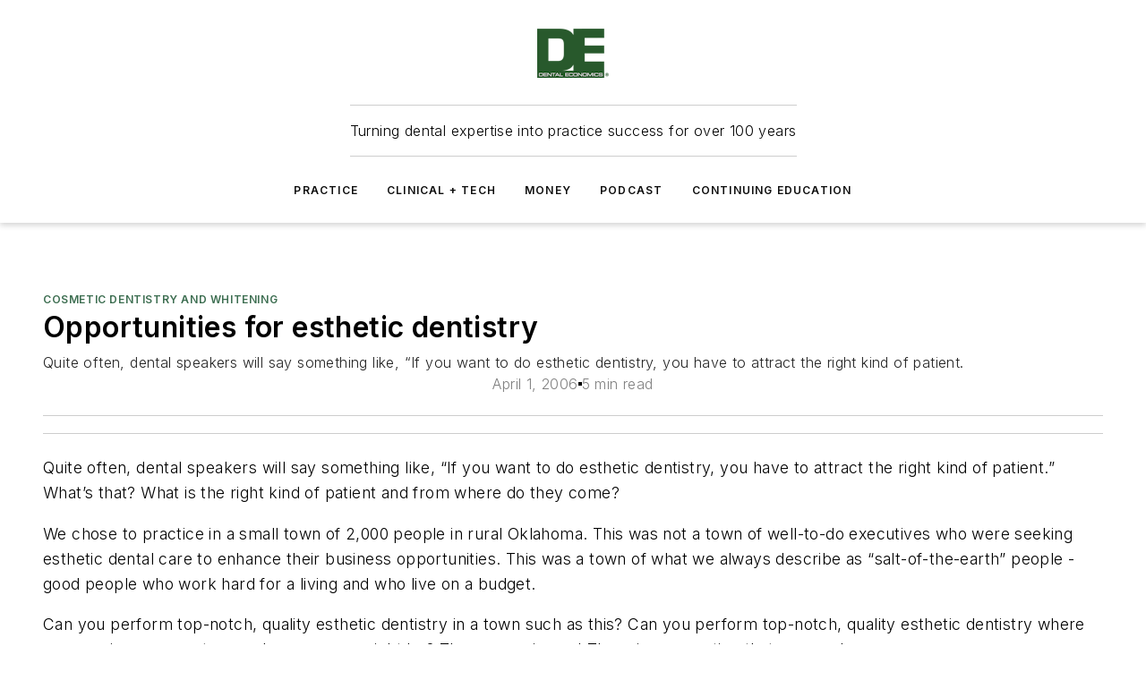

--- FILE ---
content_type: text/html;charset=utf-8
request_url: https://www.dentaleconomics.com/science-tech/cosmetic-dentistry-and-whitening/article/16391221/opportunities-for-esthetic-dentistry
body_size: 65591
content:
<!DOCTYPE html><html  lang="en"><head><meta charset="utf-8"><meta name="viewport" content="width=device-width, initial-scale=1, shrink-to-fit=no"><script type="text/javascript" src="/ruxitagentjs_ICA7NVfqrux_10327251022105625.js" data-dtconfig="rid=RID_1385086422|rpid=-1690556525|domain=dentaleconomics.com|reportUrl=/rb_bf25051xng|app=ea7c4b59f27d43eb|cuc=ll64881i|owasp=1|mel=100000|expw=1|featureHash=ICA7NVfqrux|dpvc=1|lastModification=1765214479370|tp=500,50,0|rdnt=1|uxrgce=1|srbbv=2|agentUri=/ruxitagentjs_ICA7NVfqrux_10327251022105625.js"></script><script type="importmap">{"imports":{"#entry":"/_nuxt/CxR92tmI.js"}}</script><title>Opportunities for esthetic dentistry | Dental Economics</title><link href="https://fonts.gstatic.com" rel="preconnect"><link href="https://cdn.cookielaw.org" rel="preconnect"><link href="https://aerilon.graphql.aspire-ebm.com" rel="preconnect"><style type="text/css">
            :root {
              --spacing-unit: 6px;
--spacing: 48px;
--color-line: #CDCDCD;
--color-primary-main: #3d6e51;
--color-primary-container: #52956d;
--color-on-primary-container: #223d2d;
--color-secondary-main: #024f47;
--color-secondary-container: #E8F3F2;
--color-on-secondary-container: #011412;
--color-black: #0d0d0d;
--color-white: #ffffff;
--color-grey: #b2c3ce;
--color-light-grey: #e0e0e0;
--primary-font-family: Inter;
--site-max-width: 1300px;
            }
          </style><style>@media (max-width:760px){.mobile-hidden{display:none!important}}.admin-layout a{color:#3867a6}.admin-layout .vs__dropdown-toggle{background:#fff;border:1px solid #9da4b0}.ebm-layout{overflow-anchor:none;width:100%}</style><style>@media (max-width:760px){.mobile-hidden[data-v-45fa8452]{display:none!important}}.admin-layout a[data-v-45fa8452]{color:#3867a6}.admin-layout .vs__dropdown-toggle[data-v-45fa8452]{background:#fff;border:1px solid #9da4b0}.ebm-page[data-v-45fa8452]{display:flex;flex-direction:column;font-family:Arial}.ebm-page .hasToolbar[data-v-45fa8452]{max-width:calc(100% - 49px)}.ebm-page__layout[data-v-45fa8452]{z-index:2}.ebm-page__layout[data-v-45fa8452],.ebm-page__page[data-v-45fa8452]{flex:1;pointer-events:none;position:relative}.ebm-page__page[data-v-45fa8452]{display:flex;flex-direction:column;z-index:1}.ebm-page__main[data-v-45fa8452]{flex:1;margin:auto;width:100%}.ebm-page__content[data-v-45fa8452]{padding:0;pointer-events:all}@media (min-width:600px){.ebm-page__content[data-v-45fa8452]{padding:"0 10px"}}.ebm-page__reskin-background[data-v-45fa8452]{background-position:top;background-repeat:no-repeat;background-size:cover;height:100%;left:0;overflow:hidden;position:fixed;top:0;width:100%;z-index:0}.ebm-page__reskin-ad[data-v-45fa8452]{padding:1.5rem 0;position:relative;text-align:center;z-index:1}.ebm-page__siteskin-ad[data-v-45fa8452]{margin-top:24px;pointer-events:all;position:fixed;transition:all 125ms;z-index:100}.ebm-page__siteskin-ad__left[data-v-45fa8452]{right:50%}@media (max-width:1636px){.ebm-page__siteskin-ad__left[data-v-45fa8452]{display:none}}.ebm-page__siteskin-ad__right[data-v-45fa8452]{left:50%}@media (max-width:1636px){.ebm-page__siteskin-ad__right[data-v-45fa8452]{display:none}}.ebm-page .ebm-page__primary[data-v-45fa8452]{margin-top:0}.ebm-page .page-content-wrapper[data-v-45fa8452]{margin:auto;width:100%}.ebm-page .load-more[data-v-45fa8452]{padding:10px 0;pointer-events:all;text-align:center;width:100%}.ebm-page .load-more[data-v-45fa8452]>*{margin:auto;padding:0 5px}.ebm-page .load-more .label[data-v-45fa8452]{display:flex;flex-direction:row}.ebm-page .load-more .label[data-v-45fa8452]>*{margin:0 5px}.ebm-page .footer[data-v-45fa8452]{position:relative}.ebm-page .ebm-page__primary[data-v-45fa8452]{margin-top:calc(var(--spacing)/2)}.ebm-page .ebm-page__content[data-v-45fa8452]{display:flex;flex-direction:column;gap:var(--spacing);margin:0!important}.ebm-page .ebm-page__content[data-v-45fa8452]>*{position:relative}.ebm-page .ebm-page__content[data-v-45fa8452]>:after{background-color:var(--color-line);bottom:auto;bottom:calc(var(--spacing)*-.5*1);content:"";height:1px;left:0;position:absolute;right:0}.ebm-page .ebm-page__content[data-v-45fa8452]>:last-child:after{display:none}.ebm-page .page-content-wrapper[data-v-45fa8452]{display:flex;flex-direction:column;gap:var(--spacing);max-width:var(--site-max-width);padding:0 calc(var(--spacing)/2)}@media (min-width:800px){.ebm-page .page-content-wrapper[data-v-45fa8452]{padding:0 var(--spacing)}}.ebm-page .page-content-wrapper[data-v-45fa8452]>*{position:relative}.ebm-page .page-content-wrapper[data-v-45fa8452]>:after{background-color:var(--color-line);bottom:auto;bottom:calc(var(--spacing)*-.5*1);content:"";height:1px;left:0;position:absolute;right:0}.ebm-page .page-content-wrapper[data-v-45fa8452]>:last-child:after{display:none}.ebm-page .load-more[data-v-45fa8452]{padding:0}.ebm-page .secondary-pages .page-content-wrapper[data-v-45fa8452],.ebm-page.full-width .page-content-wrapper[data-v-45fa8452]{max-width:100%!important;padding:0!important}.ebm-page .secondary-pages .ebm-page__primary[data-v-45fa8452],.ebm-page.full-width .ebm-page__primary[data-v-45fa8452]{margin-top:0!important}@media print{.ebm-page__page[data-v-45fa8452]{display:block}}</style><style>@media (max-width:760px){.mobile-hidden[data-v-06639cce]{display:none!important}}.admin-layout a[data-v-06639cce]{color:#3867a6}.admin-layout .vs__dropdown-toggle[data-v-06639cce]{background:#fff;border:1px solid #9da4b0}#header-leaderboard-ad[data-v-06639cce]{align-items:center;display:flex;justify-content:center;padding:1rem}</style><style>html{scroll-padding-top:calc(var(--header-height) + 16px)}</style><style>@media (max-width:760px){.mobile-hidden[data-v-b96d99b2]{display:none!important}}.admin-layout a[data-v-b96d99b2]{color:#3867a6}.admin-layout .vs__dropdown-toggle[data-v-b96d99b2]{background:#fff;border:1px solid #9da4b0}header[data-v-b96d99b2]{bottom:0;margin:auto;position:sticky;top:0;transition:top .5s cubic-bezier(.645,.045,.355,1);z-index:50}header .reskin-ad[data-v-b96d99b2]{padding:1.5rem 0;text-align:center}.navbar[data-v-b96d99b2]{background-color:#fff;box-shadow:0 3px 6px #00000029;left:0;opacity:1;padding-bottom:2rem;padding-top:2rem;right:0}.navbar .content[data-v-b96d99b2]{margin:auto;max-width:var(--site-max-width);padding:0 calc(var(--spacing)/2)}@media (min-width:800px){.navbar .content[data-v-b96d99b2]{padding:0 var(--spacing)}}.top-navbar[data-v-b96d99b2]{align-items:center;display:flex;justify-content:space-between}@media (max-width:900px){.logo[data-v-b96d99b2]{flex-grow:1}.logo img[data-v-b96d99b2]{max-width:180px}}@media (max-width:450px){.logo img[data-v-b96d99b2]{max-width:140px}}@media (max-width:370px){.logo img[data-v-b96d99b2]{max-width:120px}}@media (max-width:350px){.logo img[data-v-b96d99b2]{max-width:100px}}.bottom-navbar[data-v-b96d99b2]{max-height:100px;overflow:visible;transition:all .15s cubic-bezier(.86,0,.07,1)}.bottom-navbar.hidden[data-v-b96d99b2]{max-height:0;overflow:hidden;transform:scale(0)}.actions[data-v-b96d99b2]{align-items:center;-moz-column-gap:.5rem;column-gap:.5rem;display:flex;flex-basis:0;flex-grow:1}@media (max-width:900px){.actions[data-v-b96d99b2]{flex-basis:auto;flex-grow:0}}.actions.left[data-v-b96d99b2]{justify-content:left}.actions.right[data-v-b96d99b2]{-moz-column-gap:0;column-gap:0;justify-content:right}.actions .login-container[data-v-b96d99b2]{display:flex;gap:16px}@media (max-width:900px){.actions .login-container[data-v-b96d99b2]{gap:8px}}@media (max-width:450px){.actions .login-container[data-v-b96d99b2]{gap:4px}}@media (max-width:900px){.search-icon[data-v-b96d99b2]{display:none}}.cta[data-v-b96d99b2]{border-bottom:1px solid var(--color-line);border-top:1px solid var(--color-line);margin:1.5rem auto auto;width:-moz-fit-content;width:fit-content}@media (max-width:900px){.cta[data-v-b96d99b2]{display:none}}.sub-menu[data-v-b96d99b2]{align-items:center;display:flex;justify-content:center;list-style:none;margin-top:1.5rem;padding:0;white-space:nowrap}@media (max-width:1000px){.sub-menu[data-v-b96d99b2]{display:none}}.sub-menu-item[data-v-b96d99b2]{margin-left:1rem;margin-right:1rem}.menu-item[data-v-b96d99b2],.sub-menu-link[data-v-b96d99b2]{color:var(--color-black);font-size:.75rem;font-weight:600;letter-spacing:.1em;text-transform:uppercase}.popover-menu[data-v-b96d99b2]{align-items:flex-start;background-color:#fff;box-shadow:0 3px 6px #00000029;display:flex;flex-direction:column;justify-content:left;padding:1.5rem;text-align:left;width:200px}.popover-menu .menu-item[data-v-b96d99b2]{align-items:center;display:flex;margin-bottom:1rem}.popover-menu .menu-item .icon[data-v-b96d99b2]{margin-right:1rem}</style><style>@media (max-width:760px){.mobile-hidden{display:none!important}}.admin-layout a{color:#3867a6}.admin-layout .vs__dropdown-toggle{background:#fff;border:1px solid #9da4b0}.ebm-icon{cursor:pointer}.ebm-icon .tooltip-wrapper{display:block}.ebm-icon.disabled{cursor:not-allowed}.ebm-icon.arrowUp{margin-top:3px}.ebm-icon.arrowDown{margin-top:-5px;transform:rotate(180deg)}.ebm-icon.loading{animation-duration:2s;animation-iteration-count:infinite;animation-name:spin;animation-timing-function:linear}.ebm-icon.label{align-items:center;display:flex;flex-direction:column;font-size:.8em;justify-content:center;padding:0 5px}@keyframes spin{0%{transform:rotate(0)}to{transform:rotate(1turn)}}.ebm-icon .icon,.ebm-icon svg{display:block}</style><style>@media (max-width:760px){.mobile-hidden{display:none!important}}.admin-layout a{color:#3867a6}.admin-layout .vs__dropdown-toggle{background:#fff;border:1px solid #9da4b0}.ebm-mega-menu{background-color:var(--color-black);color:#fff;container-type:inline-size;display:none;height:100%;left:0;opacity:0;overflow:auto;position:fixed;text-align:center;top:0;transition-behavior:allow-discrete;transition-duration:.3s;transition-property:overlay display opacity;width:100%}.ebm-mega-menu.cms-user-logged-in{left:49px;width:calc(100% - 49px)}.ebm-mega-menu.open{display:block;opacity:1}@starting-style{.ebm-mega-menu.open{opacity:0}}@container (max-width: 750px){.ebm-mega-menu .mega-menu-header{display:flex}}.ebm-mega-menu .mega-menu-header .icon{margin-left:30px;margin-top:40px;width:24px}.ebm-mega-menu .mega-menu-header .logo{height:35px;max-width:100%}@container (min-width: 750px){.ebm-mega-menu .mega-menu-header .logo{height:50px;margin-bottom:30px}}@container (max-width: 750px){.ebm-mega-menu .mega-menu-header .logo{margin-top:20px}.ebm-mega-menu .mega-menu-header .logo img{height:auto;margin-left:5px;max-width:140px}}.ebm-mega-menu .mega-menu-container{margin:auto}@container (min-width: 750px){.ebm-mega-menu .mega-menu-container{max-width:850px;width:100%}}.ebm-mega-menu .mega-menu-container .search-field{padding-bottom:50px}@container (max-width: 900px){.ebm-mega-menu .mega-menu-container .search-field{margin-left:calc(var(--spacing)/2);margin-right:calc(var(--spacing)/2)}}.ebm-mega-menu .mega-menu-container .nav-links{display:grid;gap:calc(var(--spacing)/2);grid-template-columns:1fr;position:relative}.ebm-mega-menu .mega-menu-container .nav-links:after{background-color:var(--color-line);bottom:auto;bottom:calc(var(--spacing)*-.5*1);content:"";height:1px;left:0;position:absolute;right:0}.ebm-mega-menu .mega-menu-container .nav-links:last-child:after{display:none}@container (max-width: 900px){.ebm-mega-menu .mega-menu-container .nav-links{margin-left:calc(var(--spacing)/2);margin-right:calc(var(--spacing)/2)}}@container (min-width: 750px){.ebm-mega-menu .mega-menu-container .nav-links{gap:calc(var(--spacing)*2);grid-template-columns:1fr 1fr 1fr;padding-bottom:var(--spacing)}}.ebm-mega-menu .mega-menu-container .nav-links .section{display:flex;flex-direction:column;font-weight:400;list-style:none;text-align:center}@container (max-width: 750px){.ebm-mega-menu .mega-menu-container .nav-links .section{gap:5px;padding-top:30px;position:relative}.ebm-mega-menu .mega-menu-container .nav-links .section:after{background-color:var(--color-line);bottom:auto;bottom:calc(var(--spacing)*-.5*1);content:"";height:1px;left:0;position:absolute;right:0}.ebm-mega-menu .mega-menu-container .nav-links .section:last-child:after{display:none}.ebm-mega-menu .mega-menu-container .nav-links .section:first-child{padding-top:15px}}@container (min-width: 750px){.ebm-mega-menu .mega-menu-container .nav-links .section{border-bottom:none;font-size:1.25rem;gap:16px;position:relative;text-align:left}.ebm-mega-menu .mega-menu-container .nav-links .section:after{background-color:var(--color-line);bottom:0;content:"";height:100%;left:auto;position:absolute;right:calc(var(--spacing)*-.5*2);top:0;width:1px}.ebm-mega-menu .mega-menu-container .nav-links .section:last-child:after{display:none}}.ebm-mega-menu .mega-menu-container .nav-links .section a{color:#fff}.ebm-mega-menu .mega-menu-container .nav-links .section .title{font-size:.75rem;font-weight:400;text-transform:uppercase}.ebm-mega-menu .mega-menu-container .affiliate-links{display:flex;justify-content:center;margin-top:var(--spacing);padding:calc(var(--spacing)*.5);position:relative}.ebm-mega-menu .mega-menu-container .affiliate-links:after{background-color:var(--color-line);bottom:auto;bottom:calc(var(--spacing)*-.5*1);content:"";height:1px;left:0;position:absolute;right:0}.ebm-mega-menu .mega-menu-container .affiliate-links:last-child:after{display:none}.ebm-mega-menu .mega-menu-container .affiliate-links .ebm-affiliated-brands-direction{flex-direction:column;gap:calc(var(--spacing)*.5)}.ebm-mega-menu .mega-menu-container .social-links{align-items:center;display:flex;flex-direction:column;font-size:.75rem;justify-content:center;margin-top:var(--spacing);padding:calc(var(--spacing)*.5);text-transform:uppercase}.ebm-mega-menu .mega-menu-container .social-links .socials{gap:16px;margin:16px 16px 24px}</style><style>@media (max-width:760px){.mobile-hidden{display:none!important}}.admin-layout a{color:#3867a6}.admin-layout .vs__dropdown-toggle{background:#fff;border:1px solid #9da4b0}.ebm-search-field{container-type:inline-size;position:relative}.ebm-search-field .input{padding:10px 0;position:relative;width:100%}.ebm-search-field .input .icon{bottom:0;height:24px;margin:auto;position:absolute;right:.5rem;top:0}.ebm-search-field .input .clear-icon{bottom:0;height:24px;margin:auto;position:absolute;right:2.5rem;top:0}.ebm-search-field .input input{background-color:var(--c4e26338);border:1px solid var(--7798abdd);border-radius:5px;color:var(--0c12ecfc);font-size:1em;padding:1rem 8px 1rem 20px;width:100%}.ebm-search-field .sponsor-container{align-items:center;display:flex;font-size:.5rem;gap:5px;height:24px;margin:auto;position:absolute;right:10%;top:20%}@container (max-width: 750px){.ebm-search-field .sponsor-container{justify-content:flex-end;padding:10px 15px 0 0;position:static}}.ebm-search-field input[type=search]::-webkit-search-cancel-button,.ebm-search-field input[type=search]::-webkit-search-decoration{-webkit-appearance:none;appearance:none}</style><style>@media (max-width:760px){.mobile-hidden[data-v-3823c912]{display:none!important}}.admin-layout a[data-v-3823c912]{color:#3867a6}.admin-layout .vs__dropdown-toggle[data-v-3823c912]{background:#fff;border:1px solid #9da4b0}.ebm-affiliated-brands[data-v-3823c912]{display:flex;flex-direction:row;font-size:.75rem}.ebm-affiliated-brands__label[data-v-3823c912]{display:block;padding:0 calc(var(--spacing)/2)}.ebm-affiliated-brands__links[data-v-3823c912]{display:flex;flex-direction:row;flex-wrap:wrap;justify-content:center}.ebm-affiliated-brands__links>div[data-v-3823c912]{padding:0 calc(var(--spacing)/4)}.ebm-affiliated-brands__links>div a[data-v-3823c912]{color:var(--link-color);font-weight:600}</style><style>@media (max-width:760px){.mobile-hidden[data-v-8e92f456]{display:none!important}}.admin-layout a[data-v-8e92f456]{color:#3867a6}.admin-layout .vs__dropdown-toggle[data-v-8e92f456]{background:#fff;border:1px solid #9da4b0}.ebm-socials[data-v-8e92f456]{display:flex;flex-wrap:wrap}.ebm-socials__icon[data-v-8e92f456]{cursor:pointer;margin-right:7px;text-decoration:none}.ebm-socials .text[data-v-8e92f456]{height:0;overflow:hidden;text-indent:-9999px}</style><style>@media (max-width:760px){.mobile-hidden{display:none!important}}.admin-layout a{color:#3867a6}.admin-layout .vs__dropdown-toggle{background:#fff;border:1px solid #9da4b0}.ebm-ad-target__outer{display:flex;height:auto;justify-content:center;max-width:100%;width:100%}.ebm-ad-target__inner{align-items:center;display:flex}.ebm-ad-target img{max-width:100%}.ebm-ad-target iframe{box-shadow:0 .125rem .25rem #00000013}</style><style>@media (max-width:760px){.mobile-hidden[data-v-4c12f864]{display:none!important}}.admin-layout a[data-v-4c12f864]{color:#3867a6}.admin-layout .vs__dropdown-toggle[data-v-4c12f864]{background:#fff;border:1px solid #9da4b0}#sticky-bottom-ad[data-v-4c12f864]{align-items:center;background:#000000bf;display:flex;justify-content:center;left:0;padding:8px;position:fixed;right:0;z-index:999}#sticky-bottom-ad .close-button[data-v-4c12f864]{background:none;border:0;color:#fff;cursor:pointer;font-weight:900;margin:8px;position:absolute;right:0;top:0}.slide-up-enter[data-v-4c12f864],.slide-up-leave-to[data-v-4c12f864]{opacity:0;transform:translateY(200px)}.slide-up-enter-active[data-v-4c12f864]{transition:all .25s ease-out}.slide-up-leave-active[data-v-4c12f864]{transition:all .25s ease-in}</style><style>@media (max-width:760px){.mobile-hidden[data-v-0622f0e1]{display:none!important}}.admin-layout a[data-v-0622f0e1]{color:#3867a6}.admin-layout .vs__dropdown-toggle[data-v-0622f0e1]{background:#fff;border:1px solid #9da4b0}.grid[data-v-0622f0e1]{container-type:inline-size;margin:auto}.grid .grid-row[data-v-0622f0e1]{position:relative}.grid .grid-row[data-v-0622f0e1]:after{background-color:var(--color-line);bottom:auto;bottom:calc(var(--spacing)*-.5*1);content:"";height:1px;left:0;position:absolute;right:0}.grid .grid-row.hide-bottom-border[data-v-0622f0e1]:after,.grid .grid-row[data-v-0622f0e1]:last-child:after{display:none}@container (width >= 750px){.grid .grid-row.mobile-only[data-v-0622f0e1]{display:none}}@container (width < 750px){.grid .grid-row.exclude-mobile[data-v-0622f0e1]{display:none}}</style><style>@media (max-width:760px){.mobile-hidden[data-v-840eddae]{display:none!important}}.admin-layout a[data-v-840eddae]{color:#3867a6}.admin-layout .vs__dropdown-toggle[data-v-840eddae]{background:#fff;border:1px solid #9da4b0}.web-row[data-v-840eddae]{container-type:inline-size}.web-row .row[data-v-840eddae]{--col-size:calc(50% - var(--spacing)*1/2);display:grid;padding-bottom:0ver;padding-top:0;width:100%}@media (min-width:750px){.web-row .row[data-v-840eddae]{padding-left:0;padding-right:0}}@media (min-width:500px){.web-row .row.restricted[data-v-840eddae]{margin:auto;max-width:66%}}.web-row .row .column-wrapper[data-v-840eddae]{display:flex;order:0;width:100%}.web-row .row.largest_first.layout1_2 .column-wrapper[data-v-840eddae]:nth-child(2),.web-row .row.largest_first.layout1_2_1 .column-wrapper[data-v-840eddae]:nth-child(2),.web-row .row.largest_first.layout1_3 .column-wrapper[data-v-840eddae]:nth-child(2){order:-1}@container (min-width: 750px){.web-row .row.layout1_1[data-v-840eddae]{display:grid;grid-template-columns:minmax(0,1fr) minmax(0,1fr)}.web-row .row.layout1_1 .column-wrapper[data-v-840eddae]{position:relative}.web-row .row.layout1_1 .column-wrapper[data-v-840eddae]:after{background-color:var(--color-line);bottom:0;content:"";height:100%;left:auto;position:absolute;right:calc(var(--spacing)*-.5*1);top:0;width:1px}.web-row .row.layout1_1 .column-wrapper[data-v-840eddae]:last-child:after{display:none}.web-row .row.layout1_2[data-v-840eddae]{display:grid;grid-template-columns:minmax(0,var(--col-size)) minmax(0,var(--col-size))}.web-row .row.layout1_2 .column-wrapper[data-v-840eddae]{position:relative}.web-row .row.layout1_2 .column-wrapper[data-v-840eddae]:after{background-color:var(--color-line);bottom:0;content:"";height:100%;left:auto;position:absolute;right:calc(var(--spacing)*-.5*1);top:0;width:1px}.web-row .row.layout1_2 .column-wrapper[data-v-840eddae]:last-child:after{display:none}.web-row .row.layout1_2 .column-wrapper[data-v-840eddae]:nth-child(2){order:0!important}}@container (min-width: 1050px){.web-row .row.layout1_2[data-v-840eddae]{--col-size:calc(33.33333% - var(--spacing)*2/3);grid-template-columns:var(--col-size) calc(var(--col-size)*2 + var(--spacing))}}@container (min-width: 750px){.web-row .row.layout2_1[data-v-840eddae]{display:grid;grid-template-columns:minmax(0,var(--col-size)) minmax(0,var(--col-size))}.web-row .row.layout2_1 .column-wrapper[data-v-840eddae]{position:relative}.web-row .row.layout2_1 .column-wrapper[data-v-840eddae]:after{background-color:var(--color-line);bottom:0;content:"";height:100%;left:auto;position:absolute;right:calc(var(--spacing)*-.5*1);top:0;width:1px}.web-row .row.layout2_1 .column-wrapper[data-v-840eddae]:last-child:after{display:none}}@container (min-width: 1050px){.web-row .row.layout2_1[data-v-840eddae]{--col-size:calc(33.33333% - var(--spacing)*2/3);grid-template-columns:calc(var(--col-size)*2 + var(--spacing)) var(--col-size)}}@container (min-width: 1100px){.web-row .row.layout1_1_1[data-v-840eddae]{--col-size:calc(33.33333% - var(--spacing)*2/3);display:grid;grid-template-columns:minmax(0,var(--col-size)) minmax(0,var(--col-size)) minmax(0,var(--col-size))}.web-row .row.layout1_1_1 .column-wrapper[data-v-840eddae]{position:relative}.web-row .row.layout1_1_1 .column-wrapper[data-v-840eddae]:after{background-color:var(--color-line);bottom:0;content:"";height:100%;left:auto;position:absolute;right:calc(var(--spacing)*-.5*1);top:0;width:1px}.web-row .row.layout1_1_1 .column-wrapper[data-v-840eddae]:last-child:after{display:none}}</style><style>@media (max-width:760px){.mobile-hidden{display:none!important}}.admin-layout a{color:#3867a6}.admin-layout .vs__dropdown-toggle{background:#fff;border:1px solid #9da4b0}.web-grid-title{align-items:center;container-type:inline-size;font-family:var(--primary-font-family);margin-bottom:calc(var(--spacing)/2);max-width:100%;width:100%}.web-grid-title .title{display:flex;flex:1 0 auto;font-size:1.9rem;font-weight:600;gap:var(--spacing-unit);letter-spacing:-.01em;line-height:40px;max-width:100%;overflow:hidden;text-overflow:ellipsis}.web-grid-title .title .grid-title-image-icon{height:23px;margin-top:8px}.web-grid-title.has-link .title{max-width:calc(100% - 100px)}.web-grid-title .divider{background-color:var(--color-line);height:1px;width:100%}.web-grid-title .view-more{color:var(--color-primary-main);cursor:primary;flex:0 1 auto;font-size:.75rem;font-weight:600;letter-spacing:.05em;line-height:18px;text-transform:uppercase;white-space:nowrap}@container (max-width: 500px){.web-grid-title .view-more{display:none}}.web-grid-title.primary{display:flex;gap:5px}.web-grid-title.primary .topbar,.web-grid-title.secondary .divider,.web-grid-title.secondary .view-more{display:none}.web-grid-title.secondary .topbar{background-color:var(--color-primary-main);height:8px;margin-bottom:calc(var(--spacing)/3);width:80px}</style><style>@media (max-width:760px){.mobile-hidden[data-v-2e2a3563]{display:none!important}}.admin-layout a[data-v-2e2a3563]{color:#3867a6}.admin-layout .vs__dropdown-toggle[data-v-2e2a3563]{background:#fff;border:1px solid #9da4b0}.column[data-v-2e2a3563]{align-items:stretch;display:flex;flex-wrap:wrap;height:100%;position:relative}.column[data-v-2e2a3563],.column .standard-blocks[data-v-2e2a3563],.column .sticky-blocks[data-v-2e2a3563]{width:100%}.column.block-align-center[data-v-2e2a3563]{align-items:center;justify-content:center}.column.block-align-top[data-v-2e2a3563]{align-items:top;flex-direction:column}.column.block-align-sticky[data-v-2e2a3563]{align-items:start;display:block;justify-content:center}.column.block-align-equalize[data-v-2e2a3563]{align-items:stretch}.column .sticky-blocks.has-standard[data-v-2e2a3563]{margin-top:var(--spacing)}.column .block-wrapper[data-v-2e2a3563]{max-width:100%;position:relative}.column .block-wrapper[data-v-2e2a3563]:after{background-color:var(--color-line);bottom:auto;bottom:calc(var(--spacing)*-.5*1);content:"";height:1px;left:0;position:absolute;right:0}.column .block-wrapper.hide-bottom-border[data-v-2e2a3563]:after,.column .block-wrapper[data-v-2e2a3563]:last-child:after,.column .standard-blocks:not(.has-sticky) .block-wrapper[data-v-2e2a3563]:last-child:after,.column .sticky-blocks .block-wrapper[data-v-2e2a3563]:last-child:after{display:none}@media print{.column[data-v-2e2a3563]{height:auto}}</style><style>@media (max-width:760px){.mobile-hidden[data-v-a4efc542]{display:none!important}}.admin-layout a[data-v-a4efc542]{color:#3867a6}.admin-layout .vs__dropdown-toggle[data-v-a4efc542]{background:#fff;border:1px solid #9da4b0}.block[data-v-a4efc542]{display:flex;flex-direction:column;overflow:visible;width:100%}.block .block-title[data-v-a4efc542]{margin-bottom:calc(var(--spacing)/2)}.block .above-cta[data-v-a4efc542]{height:100%}.block .title[data-v-a4efc542]{font-size:1rem;line-height:1rem;text-transform:uppercase}.block .title a[data-v-a4efc542]{color:inherit;text-decoration:none}.block .title a[data-v-a4efc542]:hover{text-decoration:underline}.block .title template[data-v-a4efc542]{display:inline-block}.block .content[data-v-a4efc542]{display:flex;width:100%}.block .cta[data-v-a4efc542]{align-items:center;display:flex;flex-direction:column;font-size:1rem;gap:calc(var(--spacing)/2);justify-content:space-between}@container (width > 500px){.block .cta[data-v-a4efc542]{flex-direction:row}}</style><style>@media (max-width:760px){.mobile-hidden[data-v-3dec0756]{display:none!important}}.admin-layout a[data-v-3dec0756]{color:#3867a6}.admin-layout .vs__dropdown-toggle[data-v-3dec0756]{background:#fff;border:1px solid #9da4b0}.ebm-button-wrapper[data-v-3dec0756]{display:inline-block}.ebm-button-wrapper .ebm-button[data-v-3dec0756]{border:1px solid;border-radius:.1rem;cursor:pointer;display:block;font-weight:600;outline:none;text-transform:uppercase;width:100%}.ebm-button-wrapper .ebm-button .content[data-v-3dec0756]{align-items:center;display:flex;gap:var(--spacing-unit);justify-content:center}.ebm-button-wrapper .ebm-button .content.icon-right[data-v-3dec0756]{flex-direction:row-reverse}.ebm-button-wrapper .ebm-button[data-v-3dec0756]:focus,.ebm-button-wrapper .ebm-button[data-v-3dec0756]:hover{box-shadow:0 0 .1rem #3e5d8580;filter:contrast(125%)}.ebm-button-wrapper .ebm-button[data-v-3dec0756]:active{box-shadow:0 0 .3rem #1c417280}.ebm-button-wrapper .ebm-button[data-v-3dec0756]:active:after{height:200px;width:200px}.ebm-button-wrapper .ebm-button--small[data-v-3dec0756]{font-size:.75rem;padding:.2rem .4rem}.ebm-button-wrapper .ebm-button--medium[data-v-3dec0756]{font-size:.75rem;padding:.3rem .6rem}.ebm-button-wrapper .ebm-button--large[data-v-3dec0756]{font-size:.75rem;line-height:1.25rem;padding:.5rem 1rem}@media (max-width:450px){.ebm-button-wrapper .ebm-button--large[data-v-3dec0756]{padding:.5rem}}.ebm-button-wrapper .ebm-button--fullWidth[data-v-3dec0756]{font-size:1.15rem;margin:0 auto;padding:.5rem 1rem;width:100%}.ebm-button-wrapper.primary .ebm-button[data-v-3dec0756],.ebm-button-wrapper.solid .ebm-button[data-v-3dec0756]{background-color:var(--button-accent-color);border-color:var(--button-accent-color);color:var(--button-text-color)}.ebm-button-wrapper.primary .ebm-button[data-v-3dec0756]:hover,.ebm-button-wrapper.solid .ebm-button[data-v-3dec0756]:hover{text-decoration:underline}.ebm-button-wrapper.hollow .ebm-button[data-v-3dec0756]{background-color:transparent;background-color:#fff;border:1px solid var(--button-accent-color);color:var(--button-accent-color)}.ebm-button-wrapper.hollow .ebm-button[data-v-3dec0756]:hover{text-decoration:underline}.ebm-button-wrapper.borderless .ebm-button[data-v-3dec0756]{background-color:transparent;border-color:transparent;color:var(--button-accent-color)}.ebm-button-wrapper.borderless .ebm-button[data-v-3dec0756]:hover{background-color:var(--button-accent-color);color:#fff;text-decoration:underline}.ebm-button-wrapper .ebm-button[data-v-3dec0756]{transition:all .15s ease-in-out}</style><style>@media (max-width:760px){.mobile-hidden{display:none!important}}.admin-layout a{color:#3867a6}.admin-layout .vs__dropdown-toggle{background:#fff;border:1px solid #9da4b0}.web-footer-new{display:flex;font-size:1rem;font-weight:400;justify-content:center;padding-bottom:calc(var(--spacing)/2);pointer-events:all;width:100%}.web-footer-new a{color:var(--link-color)}.web-footer-new .container{display:flex;justify-content:center;width:100%}.web-footer-new .container .container-wrapper{display:flex;flex-direction:column;gap:var(--spacing);width:100%}@media (min-width:800px){.web-footer-new .container{flex-direction:row}}.web-footer-new .container .row{position:relative;width:100%}.web-footer-new .container .row:after{background-color:var(--color-line);bottom:auto;bottom:calc(var(--spacing)*-.5*1);content:"";height:1px;left:0;position:absolute;right:0}.web-footer-new .container .row:last-child:after{display:none}.web-footer-new .container .row.full-width{justify-items:center}.web-footer-new .container .column-wrapper{display:grid;gap:var(--spacing);grid-template-columns:1fr}.web-footer-new .container .column-wrapper.full-width{max-width:var(--site-max-width)!important;padding:0 calc(var(--spacing)*1.5);width:100%}.web-footer-new .container .column-wrapper .col{align-items:center;display:flex;flex-direction:column;gap:calc(var(--spacing)/4);justify-content:center;margin:0 auto;max-width:80%;position:relative;text-align:center}.web-footer-new .container .column-wrapper .col:after{background-color:var(--color-line);bottom:auto;bottom:calc(var(--spacing)*-.5*1);content:"";height:1px;left:0;position:absolute;right:0}.web-footer-new .container .column-wrapper .col:last-child:after{display:none}.web-footer-new .container .column-wrapper .col.valign-middle{align-self:center}@media (min-width:800px){.web-footer-new .container .column-wrapper{align-items:start;gap:var(--spacing)}.web-footer-new .container .column-wrapper.cols1_1_1{grid-template-columns:1fr 1fr 1fr}.web-footer-new .container .column-wrapper.cols1_1{grid-template-columns:1fr 1fr}.web-footer-new .container .column-wrapper .col{align-items:start;max-width:100%;position:relative;text-align:left}.web-footer-new .container .column-wrapper .col:after{background-color:var(--color-line);bottom:0;content:"";height:100%;left:auto;position:absolute;right:calc(var(--spacing)*-.5*1);top:0;width:1px}.web-footer-new .container .column-wrapper .col:last-child:after{display:none}}.web-footer-new .corporatelogo{align-self:center;filter:brightness(0);height:auto;margin-right:var(--spacing-unit);width:100px}.web-footer-new .menu-copyright{align-items:center;display:flex;flex-direction:column;gap:calc(var(--spacing)/2)}.web-footer-new .menu-copyright.full-width{max-width:var(--site-max-width);padding:0 calc(var(--spacing)*1.5);width:100%}.web-footer-new .menu-copyright .links{display:flex;font-size:.75rem;gap:calc(var(--spacing)/4);list-style:none;margin:0;padding:0}.web-footer-new .menu-copyright .copyright{display:flex;flex-direction:row;flex-wrap:wrap;font-size:.8em;justify-content:center}@media (min-width:800px){.web-footer-new .menu-copyright{flex-direction:row;justify-content:space-between}}.web-footer-new .blocktitle{color:#000;font-size:1.1rem;font-weight:600;width:100%}.web-footer-new .web-affiliated-brands-direction{flex-direction:column}@media (min-width:800px){.web-footer-new .web-affiliated-brands-direction{flex-direction:row}}</style><style>@media (max-width:760px){.mobile-hidden{display:none!important}}.admin-layout a{color:#3867a6}.admin-layout .vs__dropdown-toggle{background:#fff;border:1px solid #9da4b0}.ebm-web-subscribe-wrapper{display:flex;flex-direction:column;height:100%;overflow:auto}.ebm-web-subscribe-content{height:100%;overflow:auto;padding:calc(var(--spacing)*.5) var(--spacing)}@container (max-width: 750px){.ebm-web-subscribe-content{padding-bottom:100%}}.ebm-web-subscribe-content .web-subscribe-header .web-subscribe-title{align-items:center;display:flex;gap:var(--spacing);justify-content:space-between;line-height:normal}.ebm-web-subscribe-content .web-subscribe-header .web-subscribe-title .close-button{align-items:center;cursor:pointer;display:flex;font-size:.75rem;font-weight:600;text-transform:uppercase}.ebm-web-subscribe-content .web-subscribe-header .web-subscribe-subtext{padding-bottom:var(--spacing)}.ebm-web-subscribe-content .web-subscribe-header .newsletter-items{display:grid;gap:10px;grid-template-columns:1fr 1fr}@container (max-width: 750px){.ebm-web-subscribe-content .web-subscribe-header .newsletter-items{grid-template-columns:1fr}}.ebm-web-subscribe-content .web-subscribe-header .newsletter-items .newsletter-item{border:1px solid var(--color-line);display:flex;flex-direction:row;flex-direction:column;gap:1rem;padding:1rem}.ebm-web-subscribe-content .web-subscribe-header .newsletter-items .newsletter-item .newsletter-title{display:flex;font-size:1.25rem;font-weight:600;justify-content:space-between;letter-spacing:-.01em;line-height:25px}.ebm-web-subscribe-content .web-subscribe-header .newsletter-items .newsletter-item .newsletter-description{font-size:1rem;font-weight:400;letter-spacing:.0125em;line-height:24px}.web-subscribe-footer{background-color:#fff;box-shadow:0 4px 16px #00000040;width:100%}.web-subscribe-footer .subscribe-footer-wrapper{padding:var(--spacing)!important}.web-subscribe-footer .subscribe-footer-wrapper .user-info-container{align-items:center;display:flex;justify-content:space-between;padding-bottom:calc(var(--spacing)*.5)}.web-subscribe-footer .subscribe-footer-wrapper .user-info-container .nl-user-info{align-items:center;display:flex;gap:10px}.web-subscribe-footer .subscribe-footer-wrapper .subscribe-login-container .nl-selected{font-size:1.25rem;font-weight:600;margin-bottom:10px}.web-subscribe-footer .subscribe-footer-wrapper .subscribe-login-container .form-fields-setup{display:flex;gap:calc(var(--spacing)*.125);padding-top:calc(var(--spacing)*.5)}@container (max-width: 1050px){.web-subscribe-footer .subscribe-footer-wrapper .subscribe-login-container .form-fields-setup{display:block}}.web-subscribe-footer .subscribe-footer-wrapper .subscribe-login-container .form-fields-setup .web-form-fields{z-index:100}.web-subscribe-footer .subscribe-footer-wrapper .subscribe-login-container .form-fields-setup .web-form-fields .field-label{font-size:.75rem}.web-subscribe-footer .subscribe-footer-wrapper .subscribe-login-container .form-fields-setup .form{display:flex;gap:calc(var(--spacing)*.125)}@container (max-width: 750px){.web-subscribe-footer .subscribe-footer-wrapper .subscribe-login-container .form-fields-setup .form{flex-direction:column;padding-bottom:calc(var(--spacing)*.5)}}.web-subscribe-footer .subscribe-footer-wrapper .subscribe-login-container .form-fields-setup .form .vs__dropdown-menu{max-height:8rem}@container (max-width: 750px){.web-subscribe-footer .subscribe-footer-wrapper .subscribe-login-container .form-fields-setup .form .vs__dropdown-menu{max-height:4rem}}.web-subscribe-footer .subscribe-footer-wrapper .subscribe-login-container .form-fields-setup .subscribe-button{margin-top:calc(var(--spacing)*.5);width:20%}@container (max-width: 1050px){.web-subscribe-footer .subscribe-footer-wrapper .subscribe-login-container .form-fields-setup .subscribe-button{width:100%}}.web-subscribe-footer .subscribe-footer-wrapper .subscribe-login-container .form-fields-setup .subscribe-button .ebm-button{height:3rem}.web-subscribe-footer .subscribe-footer-wrapper .subscribe-login-container .compliance-field{font-size:.75rem;line-height:18px;z-index:-1}.web-subscribe-footer .subscribe-footer-wrapper a{color:#000;text-decoration:underline}.web-subscribe-footer .subscribe-footer-wrapper .subscribe-consent{font-size:.75rem;letter-spacing:.025em;line-height:18px;padding:5px 0}.web-subscribe-footer .subscribe-footer-wrapper .account-check{padding-top:calc(var(--spacing)*.25)}</style><style>@media (max-width:760px){.mobile-hidden{display:none!important}}.admin-layout a{color:#3867a6}.admin-layout .vs__dropdown-toggle{background:#fff;border:1px solid #9da4b0}.ebm-web-pane{container-type:inline-size;height:100%;pointer-events:all;position:fixed;right:0;top:0;width:100%;z-index:100}.ebm-web-pane.hidden{pointer-events:none}.ebm-web-pane.hidden .web-pane-mask{opacity:0}.ebm-web-pane.hidden .contents{max-width:0}.ebm-web-pane .web-pane-mask{background-color:#000;display:table;height:100%;opacity:.8;padding:16px;transition:all .3s ease;width:100%}.ebm-web-pane .contents{background-color:#fff;bottom:0;max-width:1072px;position:absolute;right:0;top:0;transition:all .3s ease;width:100%}.ebm-web-pane .contents.cms-user-logged-in{width:calc(100% - 49px)}.ebm-web-pane .contents .close-icon{cursor:pointer;display:flex;justify-content:flex-end;margin:10px}</style><style>@media (max-width:760px){.mobile-hidden{display:none!important}}.admin-layout a{color:#3867a6}.admin-layout .vs__dropdown-toggle{background:#fff;border:1px solid #9da4b0}.gam-slot-builder{min-width:300px;width:100%}.gam-slot-builder iframe{max-width:100%;overflow:hidden}</style><style>@media (max-width:760px){.mobile-hidden{display:none!important}}.admin-layout a{color:#3867a6}.admin-layout .vs__dropdown-toggle{background:#fff;border:1px solid #9da4b0}.web-content-title-new{display:flex;flex-direction:column;gap:calc(var(--spacing));width:100%}.web-content-title-new>*{position:relative}.web-content-title-new>:after{background-color:var(--color-line);bottom:auto;bottom:calc(var(--spacing)*-.5*1);content:"";height:1px;left:0;position:absolute;right:0}.web-content-title-new>:last-child:after{display:none}.web-content-title-new .above-line{container-type:inline-size;display:flex;flex-direction:column;gap:calc(var(--spacing)/2)}.web-content-title-new .above-line .section-wrapper{display:flex;gap:calc(var(--spacing)/4)}.web-content-title-new .above-line .section-wrapper.center{margin-left:auto;margin-right:auto}.web-content-title-new .above-line .sponsored-label{color:var(--color-primary-main);font-size:.75rem;font-weight:600;letter-spacing:.05rem;text-transform:uppercase}.web-content-title-new .above-line .section{font-size:.75rem;font-weight:600;letter-spacing:.05em;text-transform:uppercase}.web-content-title-new .above-line .event-info{display:flex;flex-direction:column;font-size:.9rem;gap:calc(var(--spacing)/2)}.web-content-title-new .above-line .event-info .column{display:flex;flex-direction:column;font-size:.9rem;gap:calc(var(--spacing)/4);width:100%}.web-content-title-new .above-line .event-info .column .content{display:flex;gap:calc(var(--spacing)/4)}.web-content-title-new .above-line .event-info .column label{flex:0 0 80px;font-weight:600}.web-content-title-new .above-line .event-info>*{position:relative}.web-content-title-new .above-line .event-info>:after{background-color:var(--color-line);bottom:0;content:"";height:100%;left:auto;position:absolute;right:calc(var(--spacing)*-.5*1);top:0;width:1px}.web-content-title-new .above-line .event-info>:last-child:after{display:none}@container (min-width: 600px){.web-content-title-new .above-line .event-info{align-items:center;flex-direction:row;gap:calc(var(--spacing))}.web-content-title-new .above-line .event-info>*{position:relative}.web-content-title-new .above-line .event-info>:after{background-color:var(--color-line);bottom:0;content:"";height:100%;left:auto;position:absolute;right:calc(var(--spacing)*-.5*1);top:0;width:1px}.web-content-title-new .above-line .event-info>:last-child:after{display:none}.web-content-title-new .above-line .event-info .event-location{display:block}}.web-content-title-new .above-line .title-text{font-size:2rem;line-height:1.2}@container (width > 500px){.web-content-title-new .above-line .title-text{font-size:2.75rem}}.web-content-title-new .above-line .author-row{align-items:center;display:flex;flex-direction:column;gap:calc(var(--spacing)/3);justify-content:center}.web-content-title-new .above-line .author-row .all-authors{display:flex;gap:calc(var(--spacing)/3)}.web-content-title-new .above-line .author-row .date-read-time{align-items:center;display:flex;gap:calc(var(--spacing)/3)}.web-content-title-new .above-line .author-row .dot{align-items:center;grid-area:dot}.web-content-title-new .above-line .author-row .dot:after{background-color:#000;content:"";display:block;height:4px;width:4px}.web-content-title-new .above-line .author-row .dot.first{display:none}.web-content-title-new .above-line .author-row .date{grid-area:date}.web-content-title-new .above-line .author-row .read-time{grid-area:read-time}.web-content-title-new .above-line .author-row .date,.web-content-title-new .above-line .author-row .duration,.web-content-title-new .above-line .author-row .read-time{color:#000;opacity:.5}@container (width > 500px){.web-content-title-new .above-line .author-row{flex-direction:row}.web-content-title-new .above-line .author-row .dot.first{display:block}}@container (width > 700px){.web-content-title-new .above-line .author-row{justify-content:flex-start}}.web-content-title-new .above-line .teaser-text{color:#222;font-size:16px;padding-top:8px}@container (width > 500px){.web-content-title-new .above-line .teaser-text{font-size:17px}}@container (width > 700px){.web-content-title-new .above-line .teaser-text{font-size:18px}}@container (width > 1000px){.web-content-title-new .above-line .teaser-text{font-size:19px}}.web-content-title-new .above-line .podcast-series{align-items:center;color:var(--color-primary-main);display:flex;font-size:.85rem;font-weight:500;gap:6px;text-transform:uppercase}.web-content-title-new .below-line{align-items:center;display:flex;justify-content:space-between;width:100%}.web-content-title-new .below-line .print-favorite{display:flex;gap:calc(var(--spacing)/3);justify-content:flex-end}.web-content-title-new .image-wrapper{flex:1 0 auto;width:100%}.web-content-title-new .comment-count{align-items:center;cursor:pointer;display:flex;padding-left:8px}.web-content-title-new .comment-count .viafoura{align-items:center;background-color:transparent!important;display:flex;font-size:16px;font-weight:inherit;padding-left:4px}.web-content-title-new .event-location p{margin:0}.web-content-title-new .highlights h2{margin-bottom:24px}.web-content-title-new .highlights .text{font-size:18px}.web-content-title-new .highlights .text li{margin-bottom:16px}.web-content-title-new .highlights .text li:last-child{margin-bottom:0}.web-content-title-new .author-contributor,.web-content-title-new .company-link{color:#000;display:flex;flex-wrap:wrap}.web-content-title-new .author-contributor a,.web-content-title-new .company-link a{color:inherit!important;font-size:1rem;text-decoration:underline}.web-content-title-new .author-contributor .author{display:flex}.web-content-title-new.center{text-align:center}.web-content-title-new.center .breadcrumb{display:flex;justify-content:center}.web-content-title-new.center .author-row{justify-content:center}</style><style>@media (max-width:760px){.mobile-hidden[data-v-e69042fe]{display:none!important}}.admin-layout a[data-v-e69042fe]{color:#3867a6}.admin-layout .vs__dropdown-toggle[data-v-e69042fe]{background:#fff;border:1px solid #9da4b0}.ebm-share-list[data-v-e69042fe]{display:flex;gap:calc(var(--spacing)/3);list-style:none;overflow:hidden;padding:0;transition:.3s;width:100%}.ebm-share-list li[data-v-e69042fe]{margin:0;padding:0}.ebm-share-item[data-v-e69042fe]{border-radius:4px;cursor:pointer;margin:2px}</style><style>@media (max-width:760px){.mobile-hidden{display:none!important}}.admin-layout a{color:#3867a6}.admin-layout .vs__dropdown-toggle{background:#fff;border:1px solid #9da4b0}.body-block{flex:"1";max-width:100%;width:100%}.body-block .body-content{display:flex;flex-direction:column;gap:calc(var(--spacing)/2);width:100%}.body-block .gate{background:var(--color-secondary-container);border:1px solid var(--color-line);padding:calc(var(--spacing)/2)}.body-block .below-body{border-top:1px solid var(--color-line)}.body-block .below-body .contributors{display:flex;gap:4px;padding-top:calc(var(--spacing)/4)}.body-block .below-body .contributors .contributor{display:flex}.body-block .below-body .ai-attribution{font-size:14px;padding-top:calc(var(--spacing)/4)}.body-block .podcast-player{background-color:var(--color-secondary-container);border:1px solid var(--color-line);border-radius:4px;margin-left:auto!important;margin-right:auto!important;text-align:center;width:100%}.body-block .podcast-player iframe{border:0;width:100%}.body-block .podcast-player .buttons{display:flex;justify-content:center}</style><style>@media (max-width:760px){.mobile-hidden{display:none!important}}.admin-layout a{color:#3867a6}.admin-layout .vs__dropdown-toggle{background:#fff;border:1px solid #9da4b0}.web-body-blocks{--margin:calc(var(--spacing)/2);display:flex;flex-direction:column;gap:15px;max-width:100%;width:100%}.web-body-blocks a{text-decoration:underline}.web-body-blocks .block{container-type:inline-size;font-family:var(--secondary-font);max-width:100%;width:100%}.web-body-blocks .block a{color:var(--link-color)}.web-body-blocks .block .block-title{margin-bottom:calc(var(--spacing)/2)}.web-body-blocks .text{color:inherit;letter-spacing:inherit;margin:auto;max-width:100%}.web-body-blocks img{max-width:100%}.web-body-blocks .iframe{border:0;margin-left:auto!important;margin-right:auto!important;width:100%}.web-body-blocks .facebook .embed,.web-body-blocks .instagram .embed,.web-body-blocks .twitter .embed{max-width:500px}.web-body-blocks .bc-reco-wrapper{padding:calc(var(--spacing)/2)}.web-body-blocks .bc-reco-wrapper .bc-heading{border-bottom:1px solid var(--color-grey);margin-top:0;padding-bottom:calc(var(--spacing)/2);padding-top:0}.web-body-blocks .embed{margin:auto;width:100%}@container (width > 550px){.web-body-blocks .embed.above,.web-body-blocks .embed.below,.web-body-blocks .embed.center,.web-body-blocks .embed.left,.web-body-blocks .embed.right{max-width:calc(50% - var(--margin))}.web-body-blocks .embed.above.small,.web-body-blocks .embed.below.small,.web-body-blocks .embed.center.small,.web-body-blocks .embed.left.small,.web-body-blocks .embed.right.small{max-width:calc(33% - var(--margin))}.web-body-blocks .embed.above.large,.web-body-blocks .embed.below.large,.web-body-blocks .embed.center.large,.web-body-blocks .embed.left.large,.web-body-blocks .embed.right.large{max-width:calc(66% - var(--margin))}.web-body-blocks .embed.above{margin-bottom:var(--margin)}.web-body-blocks .embed.below{margin-top:var(--margin)}.web-body-blocks .embed.left{float:left;margin-right:var(--margin)}.web-body-blocks .embed.right{float:right;margin-left:var(--margin)}}.web-body-blocks .embed.center{clear:both}.web-body-blocks .embed.native{max-width:auto;width:auto}.web-body-blocks .embed.fullWidth{max-width:100%;width:100%}.web-body-blocks .video{margin-top:15px}</style><style>@media (max-width:760px){.mobile-hidden{display:none!important}}.admin-layout a{color:#3867a6}.admin-layout .vs__dropdown-toggle{background:#fff;border:1px solid #9da4b0}.web-html{letter-spacing:inherit;margin:auto;max-width:100%}.web-html .html p:first-child{margin-top:0}.web-html h1,.web-html h2,.web-html h3,.web-html h4,.web-html h5,.web-html h6{margin:revert}.web-html .embedded-image{max-width:40%;width:100%}.web-html .embedded-image img{width:100%}.web-html .left{margin:0 auto 0 0}.web-html .left-wrap{clear:both;float:left;margin:0 1rem 1rem 0}.web-html .right{margin:0 0 0 auto}.web-html .right-wrap{clear:both;float:right;margin:0 0 1rem 1rem}.web-html pre{background-color:#f5f5f5d9;font-family:Courier New,Courier,monospace;padding:4px 8px}.web-html .preview-overlay{background:linear-gradient(180deg,#fff0,#fff);height:125px;margin-bottom:-25px;margin-top:-125px;position:relative;width:100%}.web-html blockquote{background-color:#f8f9fa;border-left:8px solid #dee2e6;line-height:1.5;overflow:hidden;padding:1.5rem}.web-html .pullquote{color:#7c7b7b;float:right;font-size:1.3em;margin:6px 0 6px 12px;max-width:50%;padding:12px 0 12px 12px;position:relative;width:50%}.web-html p:last-of-type{margin-bottom:0}.web-html a{cursor:pointer}</style><style>@media (max-width:760px){.mobile-hidden{display:none!important}}.admin-layout a{color:#3867a6}.admin-layout .vs__dropdown-toggle{background:#fff;border:1px solid #9da4b0}.ebm-ad__embed{clear:both}.ebm-ad__embed>div{border-bottom:1px solid #e0e0e0!important;border-top:1px solid #e0e0e0!important;display:block!important;height:inherit!important;padding:5px 0;text-align:center;width:inherit!important;z-index:1}.ebm-ad__embed>div:before{color:#aaa;content:"ADVERTISEMENT";display:block;font:400 10px/10px Arial,Helvetica,sans-serif}.ebm-ad__embed img{max-width:100%}.ebm-ad__embed iframe{box-shadow:0 .125rem .25rem #00000013;margin:3px 0 10px}</style><style>@media (max-width:760px){.mobile-hidden{display:none!important}}.admin-layout a{color:#3867a6}.admin-layout .vs__dropdown-toggle{background:#fff;border:1px solid #9da4b0}.ebm-web-content-body-sidebars{background-color:var(--color-secondary-container)}.ebm-web-content-body-sidebars .sidebar{border:1px solid var(--color-line);line-height:1.5;padding:20px}.ebm-web-content-body-sidebars .sidebar p:first-child{margin-top:0}.ebm-web-content-body-sidebars .sidebar p:last-child{margin-bottom:0}.ebm-web-content-body-sidebars .sidebar .above{padding-bottom:10px}.ebm-web-content-body-sidebars .sidebar .below{padding-top:10px}</style><style>@media (max-width:760px){.mobile-hidden{display:none!important}}.admin-layout a{color:#3867a6}.admin-layout .vs__dropdown-toggle{background:#fff;border:1px solid #9da4b0}.ebm-web-subscribe{width:100%}.ebm-web-subscribe .web-subscribe-content{align-items:center;display:flex;justify-content:space-between}@container (max-width: 750px){.ebm-web-subscribe .web-subscribe-content{flex-direction:column;text-align:center}}.ebm-web-subscribe .web-subscribe-content .web-subscribe-header{font-size:2rem;font-weight:600;line-height:40px;padding:calc(var(--spacing)*.25);width:80%}@container (max-width: 750px){.ebm-web-subscribe .web-subscribe-content .web-subscribe-header{font-size:1.5rem;padding-top:0}}.ebm-web-subscribe .web-subscribe-content .web-subscribe-header .web-subscribe-subtext{display:flex;font-size:1rem;font-weight:400;padding-top:calc(var(--spacing)*.25)}</style><style>@media (max-width:760px){.mobile-hidden{display:none!important}}.admin-layout a{color:#3867a6}.admin-layout .vs__dropdown-toggle{background:#fff;border:1px solid #9da4b0}.blueconic-recommendations{width:100%}</style><style>@media (max-width:760px){.mobile-hidden{display:none!important}}.admin-layout a{color:#3867a6}.admin-layout .vs__dropdown-toggle{background:#fff;border:1px solid #9da4b0}.blueconic-recommendations{container-type:inline-size}.blueconic-recommendations .featured{border:1px solid var(--color-line);width:100%}.blueconic-recommendations .featured .left,.blueconic-recommendations .featured .right{flex:1 0 50%;padding:calc(var(--spacing)/2)}.blueconic-recommendations .featured .left *,.blueconic-recommendations .featured .right *{color:var(--color-black)}.blueconic-recommendations .featured .left .link:hover,.blueconic-recommendations .featured .right .link:hover{text-decoration:none}.blueconic-recommendations .featured .left{align-items:center;background-color:var(--color-primary-container);display:flex}.blueconic-recommendations .featured .left h2{font-size:1.25rem;font-weight:600}.blueconic-recommendations .featured .right{background-color:var(--color-secondary-container);display:flex;flex-direction:column;gap:calc(var(--spacing)/4)}.blueconic-recommendations .featured .right h2{font-size:1rem}.blueconic-recommendations .featured .right .link{display:flex;font-weight:400;gap:8px}@container (width > 600px){.blueconic-recommendations .featured .left h2{font-size:2rem;line-height:40px}}@container (width > 1000px){.blueconic-recommendations .featured{display:flex}}</style><style>@media (max-width:760px){.mobile-hidden{display:none!important}}.admin-layout a{color:#3867a6}.admin-layout .vs__dropdown-toggle{background:#fff;border:1px solid #9da4b0}.content-list{container-type:inline-size;width:100%}.content-list,.content-list .item-row{align-items:start;display:grid;gap:var(--spacing);grid-template-columns:minmax(0,1fr)}.content-list .item-row{position:relative}.content-list .item-row:after{background-color:var(--color-line);bottom:auto;bottom:calc(var(--spacing)*-.5*1);content:"";height:1px;left:0;position:absolute;right:0}.content-list .item-row:last-child:after{display:none}.content-list .item-row .item{height:100%;position:relative}.content-list .item-row .item:after{background-color:var(--color-line);bottom:auto;bottom:calc(var(--spacing)*-.5*1);content:"";height:1px;left:0;position:absolute;right:0}.content-list .item-row .item:last-child:after{display:none}@container (min-width: 600px){.content-list.multi-col.columns-2 .item-row{grid-template-columns:minmax(0,1fr) minmax(0,1fr)}.content-list.multi-col.columns-2 .item-row .item{position:relative}.content-list.multi-col.columns-2 .item-row .item:after{background-color:var(--color-line);bottom:0;content:"";height:100%;left:auto;position:absolute;right:calc(var(--spacing)*-.5*1);top:0;width:1px}.content-list.multi-col.columns-2 .item-row .item:last-child:after{display:none}}@container (min-width: 750px){.content-list.multi-col.columns-3 .item-row{grid-template-columns:minmax(0,1fr) minmax(0,1fr) minmax(0,1fr)}.content-list.multi-col.columns-3 .item-row .item{position:relative}.content-list.multi-col.columns-3 .item-row .item:after{background-color:var(--color-line);bottom:0;content:"";height:100%;left:auto;position:absolute;right:calc(var(--spacing)*-.5*1);top:0;width:1px}.content-list.multi-col.columns-3 .item-row .item:last-child:after{display:none}}@container (min-width: 900px){.content-list.multi-col.columns-4 .item-row{grid-template-columns:minmax(0,1fr) minmax(0,1fr) minmax(0,1fr) minmax(0,1fr)}.content-list.multi-col.columns-4 .item-row .item{position:relative}.content-list.multi-col.columns-4 .item-row .item:after{background-color:var(--color-line);bottom:0;content:"";height:100%;left:auto;position:absolute;right:calc(var(--spacing)*-.5*1);top:0;width:1px}.content-list.multi-col.columns-4 .item-row .item:last-child:after{display:none}}</style><style>@media (max-width:760px){.mobile-hidden{display:none!important}}.admin-layout a{color:#3867a6}.admin-layout .vs__dropdown-toggle{background:#fff;border:1px solid #9da4b0}.content-item-new{container-type:inline-size;overflow-x:hidden;position:relative;width:100%}.content-item-new .mask{background-color:#00000080;height:100%;left:0;opacity:0;pointer-events:none;position:absolute;top:0;transition:.3s;width:100%;z-index:1}.content-item-new .mask .controls{display:flex;gap:2px;justify-content:flex-end;padding:3px;position:absolute;width:100%}.content-item-new .mask:last-child:after{display:none}.content-item-new.center{text-align:center}.content-item-new.center .section-and-label{justify-content:center}.content-item-new:hover .mask{opacity:1;pointer-events:auto}.content-item-new .image-wrapper{flex:1 0 auto;margin-bottom:calc(var(--spacing)/3);max-width:100%;position:relative}.content-item-new .section-and-label{color:var(--color-primary-main);display:flex;gap:var(--spacing-unit)}.content-item-new .section-and-label .labels,.content-item-new .section-and-label .section-name{color:inherit;display:block;font-family:var(--primary-font-family);font-size:.75rem;font-weight:600;letter-spacing:.05em;line-height:18px;text-decoration:none;text-transform:uppercase}.content-item-new .section-and-label .labels{color:var(--color-grey)}.content-item-new .section-and-label .lock{cursor:unset}.content-item-new.image-left .image-wrapper{margin-right:calc(var(--spacing)/3)}.content-item-new.image-right .image-wrapper{margin-left:calc(var(--spacing)/3)}.content-item-new .text-box{display:flex;flex:1 1 100%;flex-direction:column;gap:calc(var(--spacing)/6)}.content-item-new .text-box .teaser-text{font-family:var(--primary-font-family);font-size:1rem;line-height:24px}@container (min-width: 750px){.content-item-new .text-box{gap:calc(var(--spacing)/3)}}.content-item-new .date-wrapper{display:flex;width:100%}.content-item-new .date{display:flex;flex:1;font-size:.75rem;font-weight:400;gap:10px;letter-spacing:.05em;line-height:150%;opacity:.5}.content-item-new .date.company-link{font-weight:600;opacity:1}.content-item-new .date.right{justify-content:flex-end}.content-item-new .date.upcoming{color:#fff;font-size:.75rem;opacity:1;padding:4px 8px;text-transform:uppercase;white-space:nowrap}.content-item-new .podcast-series{align-items:center;color:var(--color-primary-main);display:flex;font-size:.75rem;font-weight:500;gap:6px;text-transform:uppercase}.content-item-new .byline-group p{margin:0}.content-item-new .title-wrapper{color:inherit!important;text-decoration:none}.content-item-new .title-wrapper:hover{text-decoration:underline}.content-item-new .title-wrapper .title-icon-wrapper{display:flex;gap:8px}.content-item-new .title-wrapper .title-text-wrapper{container-type:inline-size;display:-webkit-box;flex:1;margin:auto;overflow:hidden;text-overflow:ellipsis;-webkit-box-orient:vertical;line-height:normal}.content-item-new .title-wrapper .title-text-wrapper.clamp-headline{-webkit-line-clamp:3}.content-item-new .title-wrapper .title-text-wrapper .lock{float:left;margin:-1px 3px -5px 0}.content-item-new.scale-small .title-wrapper .title-icon-wrapper .icon{height:18px;margin:2px 0}.content-item-new.scale-small .title-wrapper .title-text-wrapper .title-text{font-size:1.25rem}.content-item-new.scale-small.image-left .image-wrapper,.content-item-new.scale-small.image-right .image-wrapper{width:175px}.content-item-new.scale-large .title-wrapper .title-icon-wrapper .icon{height:35px;margin:8px 0}.content-item-new.scale-large .title-wrapper .title-text-wrapper .title-text{font-size:2.75rem}@container (max-width: 500px){.content-item-new.scale-large .title-wrapper .title-text-wrapper .title-text{font-size:2rem}}.content-item-new.scale-large.image-left .image-wrapper,.content-item-new.scale-large.image-right .image-wrapper{width:45%}@container (max-width: 500px){.content-item-new.scale-large.image-left,.content-item-new.scale-large.image-right{display:block!important}.content-item-new.scale-large.image-left .image-wrapper,.content-item-new.scale-large.image-right .image-wrapper{width:100%}}</style><style>@media (max-width:760px){.mobile-hidden{display:none!important}}.admin-layout a{color:#3867a6}.admin-layout .vs__dropdown-toggle{background:#fff;border:1px solid #9da4b0}.web-image{max-width:100%;width:100%}.web-image .ebm-image-wrapper{margin:0;max-width:100%;position:relative;width:100%}.web-image .ebm-image-wrapper .ebm-image{display:block;max-width:100%;width:100%}.web-image .ebm-image-wrapper .ebm-image:not(.native) img{width:100%}.web-image .ebm-image-wrapper .ebm-image img{display:block;height:auto;margin:auto;max-width:100%}.web-image .ebm-image.video-type:after{background-image:url([data-uri]);background-size:contain;content:"";filter:brightness(0) invert(1) drop-shadow(2px 2px 2px rgba(0,0,0,.5));height:50px;left:50%;opacity:.6;position:absolute;top:50%;transform:translate(-50%,-50%);width:50px}.web-image .ebm-icon-wrapper{background-color:#0000004d;border-radius:4px;z-index:3}.web-image .ebm-icon{color:inherit;margin:1px 2px}.web-image .ebm-image-caption{font-size:.85rem;line-height:1.5;margin:auto}.web-image .ebm-image-caption p:first-child{margin-top:0}.web-image .ebm-image-caption p:last-child{margin-bottom:0}</style><style>@media (max-width:760px){.mobile-hidden{display:none!important}}.admin-layout a{color:#3867a6}.admin-layout .vs__dropdown-toggle{background:#fff;border:1px solid #9da4b0}.omeda-injection-block{width:100%}.omeda-injection-block .contents>*{container-type:inline-size;display:flex;flex-direction:column;gap:var(--spacing);gap:calc(var(--spacing)/3);position:relative;text-align:center;width:100%}.omeda-injection-block .contents>:after{background-color:var(--color-line);bottom:auto;bottom:calc(var(--spacing)*-.5*1);content:"";height:1px;left:0;position:absolute;right:0}.omeda-injection-block .contents>:last-child:after{display:none}.omeda-injection-block .contents>* .subheading{color:var(--color-primary-main);font-size:.9rem;text-align:center}.omeda-injection-block .contents>* .heading{font-size:1.5rem;text-align:center}.omeda-injection-block .contents>* img{display:block;height:auto;max-width:100%!important}.omeda-injection-block .contents>* .logo{margin:auto;max-width:60%!important}.omeda-injection-block .contents>* .divider{border-bottom:1px solid var(--color-line)}.omeda-injection-block .contents>* p{margin:0;padding:0}.omeda-injection-block .contents>* .button{align-items:center;background-color:var(--color-primary-main);color:#fff;display:flex;font-size:.75rem;font-weight:500;gap:var(--spacing-unit);justify-content:center;line-height:1.25rem;margin:auto;padding:calc(var(--spacing)/6) calc(var(--spacing)/3)!important;text-align:center;text-decoration:none;width:100%}.omeda-injection-block .contents>* .button:after{content:"";display:inline-block;height:18px;margin-bottom:3px;width:18px;--svg:url("data:image/svg+xml;charset=utf-8,%3Csvg xmlns='http://www.w3.org/2000/svg' viewBox='0 0 24 24'%3E%3Cpath d='M4 11v2h12l-5.5 5.5 1.42 1.42L19.84 12l-7.92-7.92L10.5 5.5 16 11z'/%3E%3C/svg%3E");background-color:currentColor;-webkit-mask-image:var(--svg);mask-image:var(--svg);-webkit-mask-repeat:no-repeat;mask-repeat:no-repeat;-webkit-mask-size:100% 100%;mask-size:100% 100%}@container (width > 350px){.omeda-injection-block .contents .button{max-width:350px}}</style><link rel="stylesheet" href="/_nuxt/entry.UoPTCAvg.css" crossorigin><link rel="stylesheet" href="/_nuxt/GamAdBlock.DkGqtxNn.css" crossorigin><link rel="stylesheet" href="/_nuxt/ContentTitleBlock.6SQSxxHq.css" crossorigin><link rel="stylesheet" href="/_nuxt/WebImage.CpjUaCi4.css" crossorigin><link rel="stylesheet" href="/_nuxt/WebPodcastSeriesSubscribeButtons.CG7XPMDl.css" crossorigin><link rel="stylesheet" href="/_nuxt/WebBodyBlocks.C06ghMXm.css" crossorigin><link rel="stylesheet" href="/_nuxt/WebMarketing.BvMSoKdz.css" crossorigin><link rel="stylesheet" href="/_nuxt/WebContentItemNew.DxtyT0Bm.css" crossorigin><link rel="stylesheet" href="/_nuxt/WebBlueConicRecommendations.DaGbiDEG.css" crossorigin><style>:where(.i-fa7-brands\:x-twitter){display:inline-block;width:1em;height:1em;background-color:currentColor;-webkit-mask-image:var(--svg);mask-image:var(--svg);-webkit-mask-repeat:no-repeat;mask-repeat:no-repeat;-webkit-mask-size:100% 100%;mask-size:100% 100%;--svg:url("data:image/svg+xml,%3Csvg xmlns='http://www.w3.org/2000/svg' viewBox='0 0 640 640' width='640' height='640'%3E%3Cpath fill='black' d='M453.2 112h70.6L369.6 288.2L551 528H409L297.7 382.6L170.5 528H99.8l164.9-188.5L90.8 112h145.6l100.5 132.9zm-24.8 373.8h39.1L215.1 152h-42z'/%3E%3C/svg%3E")}:where(.i-mdi\:arrow-right){display:inline-block;width:1em;height:1em;background-color:currentColor;-webkit-mask-image:var(--svg);mask-image:var(--svg);-webkit-mask-repeat:no-repeat;mask-repeat:no-repeat;-webkit-mask-size:100% 100%;mask-size:100% 100%;--svg:url("data:image/svg+xml,%3Csvg xmlns='http://www.w3.org/2000/svg' viewBox='0 0 24 24' width='24' height='24'%3E%3Cpath fill='black' d='M4 11v2h12l-5.5 5.5l1.42 1.42L19.84 12l-7.92-7.92L10.5 5.5L16 11z'/%3E%3C/svg%3E")}:where(.i-mdi\:close){display:inline-block;width:1em;height:1em;background-color:currentColor;-webkit-mask-image:var(--svg);mask-image:var(--svg);-webkit-mask-repeat:no-repeat;mask-repeat:no-repeat;-webkit-mask-size:100% 100%;mask-size:100% 100%;--svg:url("data:image/svg+xml,%3Csvg xmlns='http://www.w3.org/2000/svg' viewBox='0 0 24 24' width='24' height='24'%3E%3Cpath fill='black' d='M19 6.41L17.59 5L12 10.59L6.41 5L5 6.41L10.59 12L5 17.59L6.41 19L12 13.41L17.59 19L19 17.59L13.41 12z'/%3E%3C/svg%3E")}:where(.i-mdi\:email-outline){display:inline-block;width:1em;height:1em;background-color:currentColor;-webkit-mask-image:var(--svg);mask-image:var(--svg);-webkit-mask-repeat:no-repeat;mask-repeat:no-repeat;-webkit-mask-size:100% 100%;mask-size:100% 100%;--svg:url("data:image/svg+xml,%3Csvg xmlns='http://www.w3.org/2000/svg' viewBox='0 0 24 24' width='24' height='24'%3E%3Cpath fill='black' d='M22 6c0-1.1-.9-2-2-2H4c-1.1 0-2 .9-2 2v12c0 1.1.9 2 2 2h16c1.1 0 2-.9 2-2zm-2 0l-8 5l-8-5zm0 12H4V8l8 5l8-5z'/%3E%3C/svg%3E")}:where(.i-mdi\:facebook){display:inline-block;width:1em;height:1em;background-color:currentColor;-webkit-mask-image:var(--svg);mask-image:var(--svg);-webkit-mask-repeat:no-repeat;mask-repeat:no-repeat;-webkit-mask-size:100% 100%;mask-size:100% 100%;--svg:url("data:image/svg+xml,%3Csvg xmlns='http://www.w3.org/2000/svg' viewBox='0 0 24 24' width='24' height='24'%3E%3Cpath fill='black' d='M12 2.04c-5.5 0-10 4.49-10 10.02c0 5 3.66 9.15 8.44 9.9v-7H7.9v-2.9h2.54V9.85c0-2.51 1.49-3.89 3.78-3.89c1.09 0 2.23.19 2.23.19v2.47h-1.26c-1.24 0-1.63.77-1.63 1.56v1.88h2.78l-.45 2.9h-2.33v7a10 10 0 0 0 8.44-9.9c0-5.53-4.5-10.02-10-10.02'/%3E%3C/svg%3E")}:where(.i-mdi\:instagram){display:inline-block;width:1em;height:1em;background-color:currentColor;-webkit-mask-image:var(--svg);mask-image:var(--svg);-webkit-mask-repeat:no-repeat;mask-repeat:no-repeat;-webkit-mask-size:100% 100%;mask-size:100% 100%;--svg:url("data:image/svg+xml,%3Csvg xmlns='http://www.w3.org/2000/svg' viewBox='0 0 24 24' width='24' height='24'%3E%3Cpath fill='black' d='M7.8 2h8.4C19.4 2 22 4.6 22 7.8v8.4a5.8 5.8 0 0 1-5.8 5.8H7.8C4.6 22 2 19.4 2 16.2V7.8A5.8 5.8 0 0 1 7.8 2m-.2 2A3.6 3.6 0 0 0 4 7.6v8.8C4 18.39 5.61 20 7.6 20h8.8a3.6 3.6 0 0 0 3.6-3.6V7.6C20 5.61 18.39 4 16.4 4zm9.65 1.5a1.25 1.25 0 0 1 1.25 1.25A1.25 1.25 0 0 1 17.25 8A1.25 1.25 0 0 1 16 6.75a1.25 1.25 0 0 1 1.25-1.25M12 7a5 5 0 0 1 5 5a5 5 0 0 1-5 5a5 5 0 0 1-5-5a5 5 0 0 1 5-5m0 2a3 3 0 0 0-3 3a3 3 0 0 0 3 3a3 3 0 0 0 3-3a3 3 0 0 0-3-3'/%3E%3C/svg%3E")}:where(.i-mdi\:linkedin){display:inline-block;width:1em;height:1em;background-color:currentColor;-webkit-mask-image:var(--svg);mask-image:var(--svg);-webkit-mask-repeat:no-repeat;mask-repeat:no-repeat;-webkit-mask-size:100% 100%;mask-size:100% 100%;--svg:url("data:image/svg+xml,%3Csvg xmlns='http://www.w3.org/2000/svg' viewBox='0 0 24 24' width='24' height='24'%3E%3Cpath fill='black' d='M19 3a2 2 0 0 1 2 2v14a2 2 0 0 1-2 2H5a2 2 0 0 1-2-2V5a2 2 0 0 1 2-2zm-.5 15.5v-5.3a3.26 3.26 0 0 0-3.26-3.26c-.85 0-1.84.52-2.32 1.3v-1.11h-2.79v8.37h2.79v-4.93c0-.77.62-1.4 1.39-1.4a1.4 1.4 0 0 1 1.4 1.4v4.93zM6.88 8.56a1.68 1.68 0 0 0 1.68-1.68c0-.93-.75-1.69-1.68-1.69a1.69 1.69 0 0 0-1.69 1.69c0 .93.76 1.68 1.69 1.68m1.39 9.94v-8.37H5.5v8.37z'/%3E%3C/svg%3E")}:where(.i-mdi\:magnify){display:inline-block;width:1em;height:1em;background-color:currentColor;-webkit-mask-image:var(--svg);mask-image:var(--svg);-webkit-mask-repeat:no-repeat;mask-repeat:no-repeat;-webkit-mask-size:100% 100%;mask-size:100% 100%;--svg:url("data:image/svg+xml,%3Csvg xmlns='http://www.w3.org/2000/svg' viewBox='0 0 24 24' width='24' height='24'%3E%3Cpath fill='black' d='M9.5 3A6.5 6.5 0 0 1 16 9.5c0 1.61-.59 3.09-1.56 4.23l.27.27h.79l5 5l-1.5 1.5l-5-5v-.79l-.27-.27A6.52 6.52 0 0 1 9.5 16A6.5 6.5 0 0 1 3 9.5A6.5 6.5 0 0 1 9.5 3m0 2C7 5 5 7 5 9.5S7 14 9.5 14S14 12 14 9.5S12 5 9.5 5'/%3E%3C/svg%3E")}:where(.i-mdi\:menu){display:inline-block;width:1em;height:1em;background-color:currentColor;-webkit-mask-image:var(--svg);mask-image:var(--svg);-webkit-mask-repeat:no-repeat;mask-repeat:no-repeat;-webkit-mask-size:100% 100%;mask-size:100% 100%;--svg:url("data:image/svg+xml,%3Csvg xmlns='http://www.w3.org/2000/svg' viewBox='0 0 24 24' width='24' height='24'%3E%3Cpath fill='black' d='M3 6h18v2H3zm0 5h18v2H3zm0 5h18v2H3z'/%3E%3C/svg%3E")}:where(.i-mdi\:printer-outline){display:inline-block;width:1em;height:1em;background-color:currentColor;-webkit-mask-image:var(--svg);mask-image:var(--svg);-webkit-mask-repeat:no-repeat;mask-repeat:no-repeat;-webkit-mask-size:100% 100%;mask-size:100% 100%;--svg:url("data:image/svg+xml,%3Csvg xmlns='http://www.w3.org/2000/svg' viewBox='0 0 24 24' width='24' height='24'%3E%3Cpath fill='black' d='M19 8c1.66 0 3 1.34 3 3v6h-4v4H6v-4H2v-6c0-1.66 1.34-3 3-3h1V3h12v5zM8 5v3h8V5zm8 14v-4H8v4zm2-4h2v-4c0-.55-.45-1-1-1H5c-.55 0-1 .45-1 1v4h2v-2h12zm1-3.5c0 .55-.45 1-1 1s-1-.45-1-1s.45-1 1-1s1 .45 1 1'/%3E%3C/svg%3E")}:where(.i-mdi\:youtube){display:inline-block;width:1em;height:1em;background-color:currentColor;-webkit-mask-image:var(--svg);mask-image:var(--svg);-webkit-mask-repeat:no-repeat;mask-repeat:no-repeat;-webkit-mask-size:100% 100%;mask-size:100% 100%;--svg:url("data:image/svg+xml,%3Csvg xmlns='http://www.w3.org/2000/svg' viewBox='0 0 24 24' width='24' height='24'%3E%3Cpath fill='black' d='m10 15l5.19-3L10 9zm11.56-7.83c.13.47.22 1.1.28 1.9c.07.8.1 1.49.1 2.09L22 12c0 2.19-.16 3.8-.44 4.83c-.25.9-.83 1.48-1.73 1.73c-.47.13-1.33.22-2.65.28c-1.3.07-2.49.1-3.59.1L12 19c-4.19 0-6.8-.16-7.83-.44c-.9-.25-1.48-.83-1.73-1.73c-.13-.47-.22-1.1-.28-1.9c-.07-.8-.1-1.49-.1-2.09L2 12c0-2.19.16-3.8.44-4.83c.25-.9.83-1.48 1.73-1.73c.47-.13 1.33-.22 2.65-.28c1.3-.07 2.49-.1 3.59-.1L12 5c4.19 0 6.8.16 7.83.44c.9.25 1.48.83 1.73 1.73'/%3E%3C/svg%3E")}:where(.i-mingcute\:facebook-line){display:inline-block;width:1em;height:1em;background-color:currentColor;-webkit-mask-image:var(--svg);mask-image:var(--svg);-webkit-mask-repeat:no-repeat;mask-repeat:no-repeat;-webkit-mask-size:100% 100%;mask-size:100% 100%;--svg:url("data:image/svg+xml,%3Csvg xmlns='http://www.w3.org/2000/svg' viewBox='0 0 24 24' width='24' height='24'%3E%3Cg fill='none' fill-rule='evenodd'%3E%3Cpath d='m12.593 23.258l-.011.002l-.071.035l-.02.004l-.014-.004l-.071-.035q-.016-.005-.024.005l-.004.01l-.017.428l.005.02l.01.013l.104.074l.015.004l.012-.004l.104-.074l.012-.016l.004-.017l-.017-.427q-.004-.016-.017-.018m.265-.113l-.013.002l-.185.093l-.01.01l-.003.011l.018.43l.005.012l.008.007l.201.093q.019.005.029-.008l.004-.014l-.034-.614q-.005-.018-.02-.022m-.715.002a.02.02 0 0 0-.027.006l-.006.014l-.034.614q.001.018.017.024l.015-.002l.201-.093l.01-.008l.004-.011l.017-.43l-.003-.012l-.01-.01z'/%3E%3Cpath fill='black' d='M4 12a8 8 0 1 1 9 7.938V14h2a1 1 0 1 0 0-2h-2v-2a1 1 0 0 1 1-1h.5a1 1 0 1 0 0-2H14a3 3 0 0 0-3 3v2H9a1 1 0 1 0 0 2h2v5.938A8 8 0 0 1 4 12m8 10c5.523 0 10-4.477 10-10S17.523 2 12 2S2 6.477 2 12s4.477 10 10 10'/%3E%3C/g%3E%3C/svg%3E")}:where(.i-mingcute\:linkedin-line){display:inline-block;width:1em;height:1em;background-color:currentColor;-webkit-mask-image:var(--svg);mask-image:var(--svg);-webkit-mask-repeat:no-repeat;mask-repeat:no-repeat;-webkit-mask-size:100% 100%;mask-size:100% 100%;--svg:url("data:image/svg+xml,%3Csvg xmlns='http://www.w3.org/2000/svg' viewBox='0 0 24 24' width='24' height='24'%3E%3Cg fill='none'%3E%3Cpath d='m12.593 23.258l-.011.002l-.071.035l-.02.004l-.014-.004l-.071-.035q-.016-.005-.024.005l-.004.01l-.017.428l.005.02l.01.013l.104.074l.015.004l.012-.004l.104-.074l.012-.016l.004-.017l-.017-.427q-.004-.016-.017-.018m.265-.113l-.013.002l-.185.093l-.01.01l-.003.011l.018.43l.005.012l.008.007l.201.093q.019.005.029-.008l.004-.014l-.034-.614q-.005-.018-.02-.022m-.715.002a.02.02 0 0 0-.027.006l-.006.014l-.034.614q.001.018.017.024l.015-.002l.201-.093l.01-.008l.004-.011l.017-.43l-.003-.012l-.01-.01z'/%3E%3Cpath fill='black' d='M18 3a3 3 0 0 1 3 3v12a3 3 0 0 1-3 3H6a3 3 0 0 1-3-3V6a3 3 0 0 1 3-3zm0 2H6a1 1 0 0 0-1 1v12a1 1 0 0 0 1 1h12a1 1 0 0 0 1-1V6a1 1 0 0 0-1-1M8 10a1 1 0 0 1 .993.883L9 11v5a1 1 0 0 1-1.993.117L7 16v-5a1 1 0 0 1 1-1m3-1a1 1 0 0 1 .984.821a6 6 0 0 1 .623-.313c.667-.285 1.666-.442 2.568-.159c.473.15.948.43 1.3.907c.315.425.485.942.519 1.523L17 12v4a1 1 0 0 1-1.993.117L15 16v-4c0-.33-.08-.484-.132-.555a.55.55 0 0 0-.293-.188c-.348-.11-.849-.052-1.182.09c-.5.214-.958.55-1.27.861L12 12.34V16a1 1 0 0 1-1.993.117L10 16v-6a1 1 0 0 1 1-1M8 7a1 1 0 1 1 0 2a1 1 0 0 1 0-2'/%3E%3C/g%3E%3C/svg%3E")}:where(.i-mingcute\:reddit-line){display:inline-block;width:1em;height:1em;background-color:currentColor;-webkit-mask-image:var(--svg);mask-image:var(--svg);-webkit-mask-repeat:no-repeat;mask-repeat:no-repeat;-webkit-mask-size:100% 100%;mask-size:100% 100%;--svg:url("data:image/svg+xml,%3Csvg xmlns='http://www.w3.org/2000/svg' viewBox='0 0 24 24' width='24' height='24'%3E%3Cg fill='none'%3E%3Cpath d='m12.593 23.258l-.011.002l-.071.035l-.02.004l-.014-.004l-.071-.035q-.016-.005-.024.005l-.004.01l-.017.428l.005.02l.01.013l.104.074l.015.004l.012-.004l.104-.074l.012-.016l.004-.017l-.017-.427q-.004-.016-.017-.018m.265-.113l-.013.002l-.185.093l-.01.01l-.003.011l.018.43l.005.012l.008.007l.201.093q.019.005.029-.008l.004-.014l-.034-.614q-.005-.018-.02-.022m-.715.002a.02.02 0 0 0-.027.006l-.006.014l-.034.614q.001.018.017.024l.015-.002l.201-.093l.01-.008l.004-.011l.017-.43l-.003-.012l-.01-.01z'/%3E%3Cpath fill='black' d='M12 2c5.523 0 10 4.477 10 10s-4.477 10-10 10S2 17.523 2 12S6.477 2 12 2m0 2a8 8 0 1 0 0 16a8 8 0 0 0 0-16m3 2a1 1 0 1 1-.948 1.32l-1.132-.226l-.276 1.931c1.315.104 2.524.523 3.465 1.18q.288.204.547.44a1.5 1.5 0 0 1 1.34 2.684L18 13.5c0 1.382-.802 2.532-1.891 3.294C15.017 17.56 13.561 18 12 18s-3.017-.441-4.109-1.206C6.801 16.032 6 14.882 6 13.5l.004-.17a1.5 1.5 0 0 1 1.34-2.685q.258-.236.547-.44c1.007-.704 2.323-1.134 3.746-1.197l.368-2.579a.5.5 0 0 1 .593-.42l1.65.33A1 1 0 0 1 15 6m-3 5c-1.2 0-2.245.342-2.962.844C8.318 12.35 8 12.95 8 13.5s.318 1.151 1.038 1.656c.717.502 1.761.844 2.962.844c1.2 0 2.245-.342 2.962-.844C15.682 14.65 16 14.05 16 13.5s-.318-1.151-1.038-1.656C14.245 11.342 13.201 11 12 11m-2 1a1 1 0 1 1 0 2a1 1 0 0 1 0-2m4 0a1 1 0 1 1 0 2a1 1 0 0 1 0-2'/%3E%3C/g%3E%3C/svg%3E")}:where(.i-mingcute\:social-x-line){display:inline-block;width:1em;height:1em;background-color:currentColor;-webkit-mask-image:var(--svg);mask-image:var(--svg);-webkit-mask-repeat:no-repeat;mask-repeat:no-repeat;-webkit-mask-size:100% 100%;mask-size:100% 100%;--svg:url("data:image/svg+xml,%3Csvg xmlns='http://www.w3.org/2000/svg' viewBox='0 0 24 24' width='24' height='24'%3E%3Cg fill='none' fill-rule='evenodd'%3E%3Cpath d='m12.594 23.258l-.012.002l-.071.035l-.02.004l-.014-.004l-.071-.036q-.016-.004-.024.006l-.004.01l-.017.428l.005.02l.01.013l.104.074l.015.004l.012-.004l.104-.074l.012-.016l.004-.017l-.017-.427q-.004-.016-.016-.018m.264-.113l-.014.002l-.184.093l-.01.01l-.003.011l.018.43l.005.012l.008.008l.201.092q.019.005.029-.008l.004-.014l-.034-.614q-.005-.019-.02-.022m-.715.002a.02.02 0 0 0-.027.006l-.006.014l-.034.614q.001.018.017.024l.015-.002l.201-.093l.01-.008l.003-.011l.018-.43l-.003-.012l-.01-.01z'/%3E%3Cpath fill='black' d='M19.753 4.659a1 1 0 0 0-1.506-1.317l-5.11 5.84L8.8 3.4A1 1 0 0 0 8 3H4a1 1 0 0 0-.8 1.6l6.437 8.582l-5.39 6.16a1 1 0 0 0 1.506 1.317l5.11-5.841L15.2 20.6a1 1 0 0 0 .8.4h4a1 1 0 0 0 .8-1.6l-6.437-8.582l5.39-6.16ZM16.5 19L6 5h1.5L18 19z'/%3E%3C/g%3E%3C/svg%3E")}</style><link rel="modulepreload" as="script" crossorigin href="/_nuxt/CxR92tmI.js"><link rel="modulepreload" as="script" crossorigin href="/_nuxt/default-BNvapCl7.mjs"><link rel="modulepreload" as="script" crossorigin href="/_nuxt/ContentPage-BDP664DB.mjs"><link rel="modulepreload" as="script" crossorigin href="/_nuxt/GamAdBlock-CeOXjs4y.mjs"><link rel="modulepreload" as="script" crossorigin href="/_nuxt/ContentTitleBlock-BEALcBF-.mjs"><link rel="modulepreload" as="script" crossorigin href="/_nuxt/WebShareLink-Du6TPPz5.mjs"><link rel="modulepreload" as="script" crossorigin href="/_nuxt/useShareLink-C1mdFT8N.mjs"><link rel="modulepreload" as="script" crossorigin href="/_nuxt/interval-BzLCLO6P.mjs"><link rel="modulepreload" as="script" crossorigin href="/_nuxt/WebFavoriteContentToggle-elaPMm_9.mjs"><link rel="modulepreload" as="script" crossorigin href="/_nuxt/WebImage-BbIiImQK.mjs"><link rel="modulepreload" as="script" crossorigin href="/_nuxt/ContentBodyBlock-ByHF_RiL.mjs"><link rel="modulepreload" as="script" crossorigin href="/_nuxt/WebPodcastSeriesSubscribeButtons-DUA5C2MI.mjs"><link rel="modulepreload" as="script" crossorigin href="/_nuxt/WebBodyBlocks-DpO2q2lf.mjs"><link rel="modulepreload" as="script" crossorigin href="/_nuxt/WebMarketing-BAzP5sMb.mjs"><link rel="modulepreload" as="script" crossorigin href="/_nuxt/WebHTML-CM0-_R82.mjs"><link rel="modulepreload" as="script" crossorigin href="/_nuxt/index-DcDNaRrb.mjs"><link rel="modulepreload" as="script" crossorigin href="/_nuxt/WebContentListNew-Vjwji0-K.mjs"><link rel="modulepreload" as="script" crossorigin href="/_nuxt/WebContentItemNew-DrqNRj2T.mjs"><link rel="modulepreload" as="script" crossorigin href="/_nuxt/useImageUrl-1XbeiwSF.mjs"><link rel="modulepreload" as="script" crossorigin href="/_nuxt/WebSubscribeNew-BfP_E6BN.mjs"><link rel="modulepreload" as="script" crossorigin href="/_nuxt/WebBlueConicRecommendations-kqcEgNaL.mjs"><link rel="modulepreload" as="script" crossorigin href="/_nuxt/nuxt-link-C5coK83h.mjs"><link rel="modulepreload" as="script" crossorigin href="/_nuxt/SubscribeBlock-Blins5kx.mjs"><link rel="modulepreload" as="script" crossorigin href="/_nuxt/BlueconicRecommendationsBlock-hye_DTmw.mjs"><link rel="modulepreload" as="script" crossorigin href="/_nuxt/OmedaInjectionBlock-DbK76aeF.mjs"><link rel="modulepreload" as="script" crossorigin href="/_nuxt/WebContentBodySidebars-D57lb0E8.mjs"><link rel="preload" as="fetch" fetchpriority="low" crossorigin="anonymous" href="/_nuxt/builds/meta/ea4d694f-b7d2-4699-b9c6-122afdb315fe.json"><link rel="prefetch" as="script" crossorigin href="/_nuxt/index-CQmUYoUx.mjs"><link rel="prefetch" as="script" crossorigin href="/_nuxt/admin-Dmd3HQ2q.mjs"><link rel="prefetch" as="style" crossorigin href="/_nuxt/AboutAuthorBlock.xq40MTSn.css"><link rel="prefetch" as="script" crossorigin href="/_nuxt/AboutAuthorBlock-BGAvA11-.mjs"><link rel="prefetch" as="script" crossorigin href="/_nuxt/WebProfiles-BWBrE_JY.mjs"><link rel="prefetch" as="style" crossorigin href="/_nuxt/AuthorProfileBlock.DYIcii-x.css"><link rel="prefetch" as="script" crossorigin href="/_nuxt/AuthorProfileBlock-Cv_meBqq.mjs"><link rel="prefetch" as="script" crossorigin href="/_nuxt/CallToActionBlock-J519f6i_.mjs"><link rel="prefetch" as="style" crossorigin href="/_nuxt/CarouselBlock.DNWNhDEd.css"><link rel="prefetch" as="style" crossorigin href="/_nuxt/vueperslides.BkI7vhcD.css"><link rel="prefetch" as="script" crossorigin href="/_nuxt/CarouselBlock-C_TOVcQc.mjs"><link rel="prefetch" as="script" crossorigin href="/_nuxt/vueperslides-DLBx6x76.mjs"><link rel="prefetch" as="style" crossorigin href="/_nuxt/CatsoneJobsBlock.DY1ndkLG.css"><link rel="prefetch" as="script" crossorigin href="/_nuxt/CatsoneJobsBlock-MI3MAo_i.mjs"><link rel="prefetch" as="style" crossorigin href="/_nuxt/WebMembershipOverview.DZRzPUNm.css"><link rel="prefetch" as="style" crossorigin href="/_nuxt/WebMembershipFeatures.DkCq11qm.css"><link rel="prefetch" as="script" crossorigin href="/_nuxt/ChooseMembershipBlock-BSaCCxmd.mjs"><link rel="prefetch" as="script" crossorigin href="/_nuxt/ViewPageEventTrigger-Bqq6dh3s.mjs"><link rel="prefetch" as="script" crossorigin href="/_nuxt/WebMembershipOverview-D2vNbh2X.mjs"><link rel="prefetch" as="script" crossorigin href="/_nuxt/WebMembershipFeatures-DH-wtLRV.mjs"><link rel="prefetch" as="script" crossorigin href="/_nuxt/CommentsBlock-CDVMp1uH.mjs"><link rel="prefetch" as="style" crossorigin href="/_nuxt/CompanyBannerBlock.DDJUYyrB.css"><link rel="prefetch" as="script" crossorigin href="/_nuxt/CompanyBannerBlock-DxA5zoII.mjs"><link rel="prefetch" as="style" crossorigin href="/_nuxt/CompanyKeyContactBlock.COA9Lo_S.css"><link rel="prefetch" as="script" crossorigin href="/_nuxt/CompanyKeyContactBlock-CE6u7mRk.mjs"><link rel="prefetch" as="style" crossorigin href="/_nuxt/CompanyOverviewBlock.DkJ8VvSj.css"><link rel="prefetch" as="script" crossorigin href="/_nuxt/CompanyOverviewBlock-D6fBbF-H.mjs"><link rel="prefetch" as="script" crossorigin href="/_nuxt/CompanyVideosBlock-DKO_cDh5.mjs"><link rel="prefetch" as="style" crossorigin href="/_nuxt/ContactUsFormBlock.BVNJE_pH.css"><link rel="prefetch" as="script" crossorigin href="/_nuxt/ContactUsFormBlock-CI2mH-p1.mjs"><link rel="prefetch" as="style" crossorigin href="/_nuxt/WebContactList.BdlvvxbO.css"><link rel="prefetch" as="script" crossorigin href="/_nuxt/ContactsBlock-Cx_onjIN.mjs"><link rel="prefetch" as="script" crossorigin href="/_nuxt/WebContactList-CoLUmHks.mjs"><link rel="prefetch" as="style" crossorigin href="/_nuxt/ContentImageGridBlock.Begg1Ao4.css"><link rel="prefetch" as="script" crossorigin href="/_nuxt/ContentImageGridBlock-CrKrBreG.mjs"><link rel="prefetch" as="script" crossorigin href="/_nuxt/ContentListBlock-DPjsv6D5.mjs"><link rel="prefetch" as="script" crossorigin href="/_nuxt/ContentPrimaryImageBlock-mjeUepeQ.mjs"><link rel="prefetch" as="script" crossorigin href="/_nuxt/WebImageWithGallery-CQCVJVYc.mjs"><link rel="prefetch" as="style" crossorigin href="/_nuxt/WebExpandableTree.D5QdkH_g.css"><link rel="prefetch" as="script" crossorigin href="/_nuxt/ContentSchedulesBlock-D5OAHF53.mjs"><link rel="prefetch" as="script" crossorigin href="/_nuxt/WebExpandableTree-DEWRePXG.mjs"><link rel="prefetch" as="script" crossorigin href="/_nuxt/ContentSidebarsBlock-Nby3NsKn.mjs"><link rel="prefetch" as="script" crossorigin href="/_nuxt/CountdownTimerBlock-BIzxII0t.mjs"><link rel="prefetch" as="script" crossorigin href="/_nuxt/CredsparkBlock-FTjr8T4j.mjs"><link rel="prefetch" as="script" crossorigin href="/_nuxt/DocumentDownloadBlock-opAAGHjf.mjs"><link rel="prefetch" as="style" crossorigin href="/_nuxt/ExternalRssFeedBlock.EK7mifgG.css"><link rel="prefetch" as="script" crossorigin href="/_nuxt/ExternalRssFeedBlock-BDWKDdKC.mjs"><link rel="prefetch" as="script" crossorigin href="/_nuxt/GatingFormBlock--YnvTY4r.mjs"><link rel="prefetch" as="script" crossorigin href="/_nuxt/GlobalContactsBlock-DWDSpEQI.mjs"><link rel="prefetch" as="style" crossorigin href="/_nuxt/ImageGalleryBlock.jAZNC-et.css"><link rel="prefetch" as="script" crossorigin href="/_nuxt/ImageGalleryBlock-BbpzhME7.mjs"><link rel="prefetch" as="style" crossorigin href="/_nuxt/InquiryFormBlock.pj1PA5aL.css"><link rel="prefetch" as="script" crossorigin href="/_nuxt/InquiryFormBlock-DzOd75US.mjs"><link rel="prefetch" as="style" crossorigin href="/_nuxt/WebPageOverview.DYn9ERm7.css"><link rel="prefetch" as="script" crossorigin href="/_nuxt/IssueOverviewBlock-MNEJXlNL.mjs"><link rel="prefetch" as="script" crossorigin href="/_nuxt/WebPageOverview-Dzc8NTVP.mjs"><link rel="prefetch" as="style" crossorigin href="/_nuxt/JobBoardBlock.ClcdADsl.css"><link rel="prefetch" as="script" crossorigin href="/_nuxt/JobBoardBlock-Dx_UlYXu.mjs"><link rel="prefetch" as="script" crossorigin href="/_nuxt/LeadingCompaniesBlock-B3_GXqGd.mjs"><link rel="prefetch" as="style" crossorigin href="/_nuxt/MagazineIssueBlock.CnxLT21W.css"><link rel="prefetch" as="script" crossorigin href="/_nuxt/MagazineIssueBlock-B2KHpFdB.mjs"><link rel="prefetch" as="script" crossorigin href="/_nuxt/MagazineOverviewBlock-GzcnG472.mjs"><link rel="prefetch" as="script" crossorigin href="/_nuxt/MarketingBlock-C7qSlxmp.mjs"><link rel="prefetch" as="style" crossorigin href="/_nuxt/MarketingPageContentBlock.C4pZg8fZ.css"><link rel="prefetch" as="script" crossorigin href="/_nuxt/MarketingPageContentBlock-nFEggsZE.mjs"><link rel="prefetch" as="script" crossorigin href="/_nuxt/MembershipOverviewBlock-B4EMBwBa.mjs"><link rel="prefetch" as="style" crossorigin href="/_nuxt/MembershipSignupBlock.BhU3mJgm.css"><link rel="prefetch" as="script" crossorigin href="/_nuxt/MembershipSignupBlock-CrPxww0q.mjs"><link rel="prefetch" as="style" crossorigin href="/_nuxt/NewsletterCampaignsBlock.zdDyU_mQ.css"><link rel="prefetch" as="style" crossorigin href="/_nuxt/WebProcessingSpinner.4ZAxKjjU.css"><link rel="prefetch" as="style" crossorigin href="/_nuxt/WebPager.DxEqJwae.css"><link rel="prefetch" as="script" crossorigin href="/_nuxt/NewsletterCampaignsBlock-CwgcdNoT.mjs"><link rel="prefetch" as="script" crossorigin href="/_nuxt/WebProcessingSpinner-DZLVOY48.mjs"><link rel="prefetch" as="script" crossorigin href="/_nuxt/WebPager-jmh4GKd1.mjs"><link rel="prefetch" as="script" crossorigin href="/_nuxt/Pager-CB4_LMaG.mjs"><link rel="prefetch" as="style" crossorigin href="/_nuxt/OmedaGatedPageContentBlock.Ce5JxUAr.css"><link rel="prefetch" as="script" crossorigin href="/_nuxt/OmedaGatedPageContentBlock-BhYrzMhD.mjs"><link rel="prefetch" as="script" crossorigin href="/_nuxt/WebCountdownTimer-qyd26J6y.mjs"><link rel="prefetch" as="script" crossorigin href="/_nuxt/WebOmedaDragonform-B5Lv-7LY.mjs"><link rel="prefetch" as="script" crossorigin href="/_nuxt/useOmedaForm-CeWatAyg.mjs"><link rel="prefetch" as="style" crossorigin href="/_nuxt/PodcastOverviewBlock.CjjfHsFy.css"><link rel="prefetch" as="script" crossorigin href="/_nuxt/PodcastOverviewBlock-DjU87Ox4.mjs"><link rel="prefetch" as="script" crossorigin href="/_nuxt/PodcastPlayerBlock-CYwBVXXr.mjs"><link rel="prefetch" as="script" crossorigin href="/_nuxt/PodcastsBlock-DxfYJU6l.mjs"><link rel="prefetch" as="script" crossorigin href="/_nuxt/RelatedContentBlock-C9WMO1lG.mjs"><link rel="prefetch" as="script" crossorigin href="/_nuxt/RichTextBlock-BJIPhicE.mjs"><link rel="prefetch" as="style" crossorigin href="/_nuxt/SearchBlock.-mRV-utm.css"><link rel="prefetch" as="style" crossorigin href="/_nuxt/WebSearchSort.DuyNoXN8.css"><link rel="prefetch" as="style" crossorigin href="/_nuxt/WebViewToggle.Djnh9ivC.css"><link rel="prefetch" as="script" crossorigin href="/_nuxt/SearchBlock-D8c6nrGj.mjs"><link rel="prefetch" as="script" crossorigin href="/_nuxt/WebSearchSort-If9nsB2-.mjs"><link rel="prefetch" as="script" crossorigin href="/_nuxt/WebViewToggle-CYSY-tUq.mjs"><link rel="prefetch" as="script" crossorigin href="/_nuxt/useContentSearch-DE5bc67w.mjs"><link rel="prefetch" as="script" crossorigin href="/_nuxt/index--sLHZ6F_.mjs"><link rel="prefetch" as="script" crossorigin href="/_nuxt/useStringUtils-B4L5WUsu.mjs"><link rel="prefetch" as="script" crossorigin href="/_nuxt/SectionOverviewBlock-hxp8DX9R.mjs"><link rel="prefetch" as="style" crossorigin href="/_nuxt/SectionTreeBlock.Bqvtv5bu.css"><link rel="prefetch" as="script" crossorigin href="/_nuxt/SectionTreeBlock-LdiP9rST.mjs"><link rel="prefetch" as="style" crossorigin href="/_nuxt/WebShareLinks.BUd6kldV.css"><link rel="prefetch" as="script" crossorigin href="/_nuxt/ShareLinksBlock-Do0pQQ5R.mjs"><link rel="prefetch" as="script" crossorigin href="/_nuxt/WebShareLinks-DWT578w4.mjs"><link rel="prefetch" as="style" crossorigin href="/_nuxt/SimplemapsUsBlock.CHu8PRzt.css"><link rel="prefetch" as="script" crossorigin href="/_nuxt/SimplemapsUsBlock-CEBQ-0M2.mjs"><link rel="prefetch" as="script" crossorigin href="/_nuxt/SiteSearchBlock-szQPdH7w.mjs"><link rel="prefetch" as="style" crossorigin href="/_nuxt/SiteUserAccountBlock.pvHBun-U.css"><link rel="prefetch" as="style" crossorigin href="/_nuxt/Tabs.CFohcKU3.css"><link rel="prefetch" as="style" crossorigin href="/_nuxt/WebSiteUserRegisteredSites.BAeeRgSk.css"><link rel="prefetch" as="script" crossorigin href="/_nuxt/SiteUserAccountBlock-B3DDx7KY.mjs"><link rel="prefetch" as="script" crossorigin href="/_nuxt/Tabs-CuA8p8cA.mjs"><link rel="prefetch" as="script" crossorigin href="/_nuxt/WebSiteUserRegisteredSites-8K0XdmGx.mjs"><link rel="prefetch" as="script" crossorigin href="/_nuxt/SiteUserChangeEmailBlock-BzUApTpa.mjs"><link rel="prefetch" as="style" crossorigin href="/_nuxt/SiteUserCompleteRegistrationBlock.BSr4-qaa.css"><link rel="prefetch" as="script" crossorigin href="/_nuxt/SiteUserCompleteRegistrationBlock-DxAn3it6.mjs"><link rel="prefetch" as="style" crossorigin href="/_nuxt/SiteUserLoginBlock.4t_sA-I6.css"><link rel="prefetch" as="script" crossorigin href="/_nuxt/SiteUserLoginBlock-oaDeXWOV.mjs"><link rel="prefetch" as="style" crossorigin href="/_nuxt/SiteUserResetPasswordBlock.BXb4wyFT.css"><link rel="prefetch" as="script" crossorigin href="/_nuxt/SiteUserResetPasswordBlock-Dk88TLAs.mjs"><link rel="prefetch" as="script" crossorigin href="/_nuxt/SocialLinksBlock-BJvNK7mA.mjs"><link rel="prefetch" as="style" crossorigin href="/_nuxt/SourceEsbDataSheetBlock.Cblk8mQf.css"><link rel="prefetch" as="style" crossorigin href="/_nuxt/WebSourceEsbPartDetails.CVlPbiuY.css"><link rel="prefetch" as="style" crossorigin href="/_nuxt/WebSourceEsbDataSheetButton.ChlTCI5i.css"><link rel="prefetch" as="script" crossorigin href="/_nuxt/SourceEsbDataSheetBlock-Cq1NKRla.mjs"><link rel="prefetch" as="script" crossorigin href="/_nuxt/WebSourceEsbPartDetails-CSqw30P3.mjs"><link rel="prefetch" as="script" crossorigin href="/_nuxt/WebSourceEsbDataSheetButton-DKRJQA75.mjs"><link rel="prefetch" as="script" crossorigin href="/_nuxt/SourceEsbPartDetailsBlock-JeRsqfuq.mjs"><link rel="prefetch" as="style" crossorigin href="/_nuxt/WebSourceEsbPartSearch.BoIzzh27.css"><link rel="prefetch" as="script" crossorigin href="/_nuxt/SourceEsbPartSearchBlock-D9IJmgiA.mjs"><link rel="prefetch" as="script" crossorigin href="/_nuxt/WebSourceEsbPartSearch-B7vYAsBk.mjs"><link rel="prefetch" as="script" crossorigin href="/_nuxt/SwiftrevBlock-g4Gsako2.mjs"><link rel="prefetch" as="style" crossorigin href="/_nuxt/ThreeDxSearchBlock.BxyapxFd.css"><link rel="prefetch" as="script" crossorigin href="/_nuxt/ThreeDxSearchBlock-Bg7B7CJt.mjs"><link rel="prefetch" as="script" crossorigin href="/_nuxt/VideoPlayerBlock-fKwHPuGd.mjs"><link rel="prefetch" as="script" crossorigin href="/_nuxt/WebinarLinkBlock-BijrJyIi.mjs"><link rel="prefetch" as="script" crossorigin href="/_nuxt/WebinarsBlock-BL1v9WCl.mjs"><link rel="prefetch" as="script" crossorigin href="/_nuxt/ZmagEmbedBlock-Cmrfvs-P.mjs"><link rel="prefetch" as="script" crossorigin href="/_nuxt/WebSiteUserGate-BSvXrrbj.mjs"><link rel="prefetch" as="script" crossorigin href="/_nuxt/WebFormFieldCheckbox-DAAUCCUS.mjs"><link rel="prefetch" as="script" crossorigin href="/_nuxt/WebFormFieldCore-D5Rkwl9o.mjs"><link rel="prefetch" as="script" crossorigin href="/_nuxt/WebFormFieldCheckboxGroup-22yXNu4Q.mjs"><link rel="prefetch" as="script" crossorigin href="/_nuxt/WebFormFieldCore_String-CRNZZjMS.mjs"><link rel="prefetch" as="script" crossorigin href="/_nuxt/WebFormFieldDate-B-prlYCG.mjs"><link rel="prefetch" as="script" crossorigin href="/_nuxt/WebFormFieldEmail-BntTms7o.mjs"><link rel="prefetch" as="script" crossorigin href="/_nuxt/WebFormFieldLocale-DAUmE_Em.mjs"><link rel="prefetch" as="script" crossorigin href="/_nuxt/WebFormFieldMultiLineText-DgIbvlsq.mjs"><link rel="prefetch" as="script" crossorigin href="/_nuxt/WebFormFieldNumber-DenzLN7z.mjs"><link rel="prefetch" as="script" crossorigin href="/_nuxt/WebFormFieldPassword-O03m2oRg.mjs"><link rel="prefetch" as="script" crossorigin href="/_nuxt/WebFormFieldPhone-XcpvfH5D.mjs"><link rel="prefetch" as="script" crossorigin href="/_nuxt/WebFormFieldRadioGroup-N9U-YRLx.mjs"><link rel="prefetch" as="script" crossorigin href="/_nuxt/WebFormFieldSelect-DuaKOBmR.mjs"><link rel="prefetch" as="script" crossorigin href="/_nuxt/WebFormFieldText-CJvXEs0-.mjs"><meta http-equiv="X-UA-Compatible" content="IE=edge"><meta name="description" property="og:description" item-prop="description" content="Quite often, dental speakers will say something like, “If you want to do esthetic dentistry, you have to attract the right kind of patient."><meta property="og:title" item-prop="name" content="Opportunities for esthetic dentistry"><meta name="og:url" content="https://www.dentaleconomics.com/science-tech/cosmetic-dentistry-and-whitening/article/16391221/opportunities-for-esthetic-dentistry"><meta name="og:site_name" content="Dental Economics"><meta name="og:locale" content="en"><meta name="twitter:card" content="summary_large_image"><meta name="twitter:title" content="Opportunities for esthetic dentistry"><meta name="twitter:description" content="Quite often, dental speakers will say something like, “If you want to do esthetic dentistry, you have to attract the right kind of patient."><meta hid="og-type" name="og:type" content="article"><meta hid="type" name="type" content="article"><meta name="image" property="og:image" item-prop="image" content="https://dev-aspire.imgix.net/files/base/ebm/de/image/website/logos/1752510082129-dentaleconomicslogo_color_reg.png?auto=format,compress&fit=fill&fill=solid&fill-color=&w=1200&h=627"><meta name="twitter:image:src" content="https://dev-aspire.imgix.net/files/base/ebm/de/image/website/logos/1752510082129-dentaleconomicslogo_color_reg.png?auto=format,compress&fit=fill&fill=solid&fill-color=&w=1200&h=627"><meta name="robots" content="max-image-preview:large"><meta name="contentId" content="16391221"><meta name="pterm" content="cosmetic dentistry and whitening"><meta name="tag" content="primarybytopschedule,import_pennwell"><meta name="date-pub" content="2006-04-01"><meta name="article:published_time" content="Apr 1st 2006"><meta name="sterms" content><meta name="autoTags" content="[&quot;esthetic dentistry&quot;,&quot;patient&quot;,&quot;small town&quot;,&quot;rural Oklahoma&quot;,&quot;quality dentistry&quot;,&quot;restorative dentistry&quot;,&quot;financing&quot;,&quot;service&quot;,&quot;care&quot;,&quot;education&quot;,&quot;communication&quot;,&quot;new patient&quot;,&quot;experience&quot;,&quot;interview&quot;,&quot;smile evaluation&quot;,&quot;treatment plan&quot;,&quot;consultation&quot;,&quot;before and after photographs&quot;,&quot;cosmetic imaging&quot;,&quot;oral health&quot;,&quot;financial concerns&quot;,&quot;practice development&quot;,&quot;communication&quot;,&quot;business&quot;,&quot;hygiene&quot;]"><meta name="industries" content="[&quot;Esthetic Dentistry&quot;,&quot;Dental Speakers&quot;,&quot;Healthcare&quot;,&quot;Small Town&quot;,&quot;Rural Area&quot;,&quot;Business Opportunities&quot;,&quot;Finance&quot;,&quot;Quality Dentistry&quot;,&quot;Restorative Dentistry&quot;,&quot;Patient Financing&quot;,&quot;Practice Development&quot;,&quot;Consulting&quot;,&quot;Communication&quot;,&quot;Hygiene&quot;,&quot;Clinical Efficiency&quot;,&quot;Technology&quot;,&quot;Lecture&quot;,&quot;Coaching&quot;,&quot;Service&quot;,&quot;Education&quot;,&quot;Communication&quot;,&quot;Marketing&quot;,&quot;Customer Service&quot;,&quot;Patient Care&quot;,&quot;Patient Experience&quot;]"><meta name="bcCatalog" content="internalEditorial"><meta name="BlueConic" content="{&quot;page_type&quot;:&quot;content&quot;,&quot;canonical_path&quot;:&quot;/science-tech/cosmetic-dentistry-and-whitening/article/16391221/opportunities-for-esthetic-dentistry&quot;,&quot;content&quot;:{&quot;id&quot;:16391221,&quot;type&quot;:&quot;article&quot;,&quot;name&quot;:&quot;Opportunities for esthetic dentistry&quot;,&quot;published&quot;:&quot;2006-04-01T06:04:00.000Z&quot;},&quot;company&quot;:{&quot;id&quot;:&quot;&quot;,&quot;name&quot;:&quot;&quot;},&quot;section&quot;:{&quot;id&quot;:31530,&quot;name&quot;:&quot;Cosmetic Dentistry and Whitening&quot;,&quot;alias&quot;:&quot;science-tech/cosmetic-dentistry-and-whitening&quot;,&quot;fullName&quot;:&quot;Clinical + Tech > Cosmetic Dentistry and Whitening&quot;},&quot;section_hierarchy&quot;:[{&quot;id&quot;:31527,&quot;name&quot;:&quot;Clinical + Tech&quot;,&quot;alias&quot;:&quot;science-tech&quot;},{&quot;id&quot;:31530,&quot;name&quot;:&quot;Cosmetic Dentistry and Whitening&quot;,&quot;alias&quot;:&quot;science-tech/cosmetic-dentistry-and-whitening&quot;}],&quot;taxonomy&quot;:[{&quot;id&quot;:2080420,&quot;type&quot;:&quot;Bin&quot;,&quot;name&quot;:&quot;primaryBytopSchedule&quot;,&quot;fullName&quot;:&quot;Bin: primaryBytopSchedule (2080420)&quot;},{&quot;id&quot;:2079763,&quot;type&quot;:&quot;Bin&quot;,&quot;name&quot;:&quot;import_pennwell&quot;,&quot;fullName&quot;:&quot;Bin: import_pennwell (2079763)&quot;}],&quot;authors&quot;:[]}"><link rel="canonical" href="https://www.dentaleconomics.com/science-tech/cosmetic-dentistry-and-whitening/article/16391221/opportunities-for-esthetic-dentistry"><link rel="icon" type="image/x-icon" href="https://img.dentaleconomics.com/files/base/ebm/de/image/uploads/1621982019165-favicon.ico"><link rel="apple-touch-icon" size="180x180" href="https://img.dentaleconomics.com/files/base/ebm/de/image/uploads/1621982019165-favicon.ico?w=180&h=180&fm=png"><link rel="icon" type="image/png" size="32x32" href="https://img.dentaleconomics.com/files/base/ebm/de/image/uploads/1621982019165-favicon.ico?w=32&h=32&fm=png"><link rel="icon" type="image/png" size="16x16" href="https://img.dentaleconomics.com/files/base/ebm/de/image/uploads/1621982019165-favicon.ico?w=16&h=16&fm=png"><script type="application/ld+json" children="{&quot;@context&quot;:&quot;https://schema.org&quot;,&quot;@type&quot;:&quot;NewsArticle&quot;,&quot;mainEntityOfPage&quot;:{&quot;@type&quot;:&quot;WebPage&quot;,&quot;@id&quot;:&quot;https://www.dentaleconomics.com/science-tech/cosmetic-dentistry-and-whitening/article/16391221/opportunities-for-esthetic-dentistry&quot;},&quot;headline&quot;:{&quot;dep&quot;:{&quot;version&quot;:0,&quot;sc&quot;:0,&quot;__v_skip&quot;:true},&quot;__v_isRef&quot;:true,&quot;__v_isShallow&quot;:false,&quot;_rawValue&quot;:&quot;Opportunities for esthetic dentistry&quot;,&quot;_value&quot;:&quot;Opportunities for esthetic dentistry&quot;},&quot;description&quot;:&quot;Quite often, dental speakers will say something like, “If you want to do esthetic dentistry, you have to attract the right kind of patient.&quot;,&quot;datePublished&quot;:&quot;2006-04-01&quot;,&quot;publisher&quot;:{&quot;@type&quot;:&quot;Organization&quot;,&quot;name&quot;:&quot;Dental Economics&quot;,&quot;logo&quot;:{&quot;@type&quot;:&quot;ImageObject&quot;,&quot;url&quot;:&quot;https://dev-aspire.imgix.net/files/base/ebm/de/image/website/logos/1752510082129-dentaleconomicslogo_color_reg.png&quot;,&quot;width&quot;:&quot;&quot;,&quot;height&quot;:55}},&quot;isAccessibleForFree&quot;:&quot;False&quot;,&quot;hasPart&quot;:{&quot;@type&quot;:&quot;WebPageElement&quot;,&quot;isAccessibleForFree&quot;:&quot;False&quot;,&quot;cssSelector&quot;:&quot;.paywall&quot;}}"></script><script type="module" src="/_nuxt/CxR92tmI.js" crossorigin></script></head><body><div id="__nuxt"><div class="ebm-layout"><div class="nuxt-loading-indicator" style="position:fixed;top:0;right:0;left:0;pointer-events:none;width:auto;height:5px;opacity:0;background:#3d6e51;background-size:Infinity% auto;transform:scaleX(0%);transform-origin:left;transition:transform 0.1s, height 0.4s, opacity 0.4s;z-index:999999;"></div><!--[--><div class="ebm-content-page"><span></span><div class="ebm-page" style="background-color:white;font-family:Inter;min-height:100vh;" data-v-45fa8452><div style="width:100%;display:flex;flex-direction:row;" data-v-45fa8452><!----><div class="" style="flex:1;" data-v-45fa8452><!----><div type="style" data-v-45fa8452><style>@import url('https://fonts.googleapis.com/css2?family=Inter:wght@100..900&display=swap');
    a { color: var(--color-primary-main); }
    .ebm-page__main h1, .ebm-page__main h2, .ebm-page__main h3, .ebm-page__main h4,
    .ebm-page__main h5, .ebm-page__main h6 {
      font-family: Inter;
    }
    body {
      line-height: 150%;
      letter-spacing: 0.025em;
      font-family: Inter;
    }
    button, .ebm-button-wrapper { font-family: Inter; }
    .label-style {
      text-transform: uppercase;
      color: var(--color-grey);
      font-weight: 600;
      font-size: 0.75rem;
    }
    .caption-style {
      font-size: 0.75rem;
      opacity: .6;
    }
    
      #onetrust-pc-sdk [id*=btn-handler], #onetrust-pc-sdk [class*=btn-handler] { 
        background-color: #3d6e51 !important; 
        border-color: #3d6e51 !important;
      } 
      #onetrust-policy a, #onetrust-pc-sdk a, #ot-pc-content a {
        color: #3d6e51 !important;
      }
      #onetrust-consent-sdk #onetrust-pc-sdk .ot-active-menu {
        border-color: #3d6e51 !important; 
      }
      #onetrust-consent-sdk #onetrust-accept-btn-handler,
      #onetrust-banner-sdk #onetrust-reject-all-handler, 
      #onetrust-consent-sdk #onetrust-pc-btn-handler.cookie-setting-link { 
        background-color: #3d6e51 !important; 
        border-color: #3d6e51 !important; 
      } 
      #onetrust-consent-sdk
      .onetrust-pc-btn-handler {
        color: #3d6e51 !important; 
        border-color: #3d6e51 !important; 
      }      
    </style></div><!----><!----><!----><!--[--><header style="max-width:100%;" data-v-b96d99b2><nav class="navbar" data-v-b96d99b2><div class="content" data-v-b96d99b2><div class="top-navbar" data-v-b96d99b2><div class="actions left" data-v-b96d99b2><div class="ebm-icon mdi:menu hamburger-icon" style="min-width:30px;min-height:30px;color:#3d6e51;" tabindex="0" aria-label="open mega menu" role="button" data-v-b96d99b2><span class="iconify i-mdi:menu icon" aria-hidden="true" style="font-size:30px;color:#3d6e51;"></span> </div><a href="/search" aria-label="search" data-v-b96d99b2><div class="ebm-icon mdi:magnify search-icon" style="min-width:30px;min-height:30px;color:#3d6e51;" data-v-b96d99b2><span class="iconify i-mdi:magnify icon" aria-hidden="true" style="font-size:30px;color:#3d6e51;"></span> </div></a><!----></div><a href="/" class="logo" data-v-b96d99b2><img src="https://dev-aspire.imgix.net/files/base/ebm/de/image/website/logos/1752510082129-dentaleconomicslogo_color_reg.png?height=55" alt="header logo Dental Economics" data-v-b96d99b2></a><div class="actions right" data-v-b96d99b2><span data-v-b96d99b2></span></div></div><div class="bottom-navbar" data-v-b96d99b2><div class="cta" data-v-b96d99b2><p>Turning dental expertise into practice success for over 100 years</p></div><ul class="sub-menu" data-v-b96d99b2><!--[--><li class="sub-menu-item" data-v-b96d99b2><div data-v-b96d99b2><!--[--><a href="/practice" class="sub-menu-link" data-v-b96d99b2>Practice</a><!--]--></div></li><li class="sub-menu-item" data-v-b96d99b2><div data-v-b96d99b2><!--[--><a href="/science-tech" class="sub-menu-link" data-v-b96d99b2>Clinical + Tech</a><!--]--></div></li><li class="sub-menu-item" data-v-b96d99b2><div data-v-b96d99b2><!--[--><a href="/money" class="sub-menu-link" data-v-b96d99b2>Money</a><!--]--></div></li><li class="sub-menu-item" data-v-b96d99b2><div data-v-b96d99b2><!--[--><a href="/podcasts" class="sub-menu-link" data-v-b96d99b2>Podcast</a><!--]--></div></li><li class="sub-menu-item" data-v-b96d99b2><div data-v-b96d99b2><!--[--><a href="https://dentalacademyofce.com" class="sub-menu-link" data-v-b96d99b2>Continuing Education</a><!--]--></div></li><!--]--></ul></div></div><div class="ebm-mega-menu" data-v-b96d99b2><div class="mega-menu-header"><div class="ebm-icon mdi:close icon" style="min-width:24px;min-height:24px;color:white;" tabindex="0"><span class="iconify i-mdi:close icon" aria-hidden="true" style="font-size:24px;color:white;"></span> </div><a href="/" class="logo"><img class="logo" src="https://dev-aspire.imgix.net/files/base/ebm/de/image/website/logos/1752498094985-dentaleconomicslogo_white_reg.png?auto=format,compress&amp;height=45" alt="undefined mega-logo"></a></div><div class="mega-menu-container"><div class="ebm-search-field search-field" style="--c4e26338:rgba(255, 255, 255, 0.05);--0c12ecfc:#fff;--7798abdd:none;"><div class="input"><input id="web-search-new" value="" type="search" placeholder="Start your search here..."><!----><div class="ebm-icon mdi:magnify icon" style="min-width:24px;min-height:24px;color:#fff;" tabindex="0" aria-label="enter search text" role="button"><span class="iconify i-mdi:magnify icon" aria-hidden="true" style="font-size:24px;color:#fff;"></span> </div></div><!----></div><div class="nav-links"><div class="section"><div class="title"> Sections </div><!--[--><div><div><!--[--><a href="/practice" target="_self">Practice</a><!--]--></div></div><div><div><!--[--><a href="/science-tech" target="_self">Clinical + Tech</a><!--]--></div></div><div><div><!--[--><a href="/money" target="_self">Money</a><!--]--></div></div><div><div><!--[--><a href="/podcasts" target="_self">Podcast</a><!--]--></div></div><div><div><!--[--><a href="https://dentalacademyofce.com" target="_blank">Continuing Education</a><!--]--></div></div><!--]--></div><div class="section"><div class="title"> Special </div><!--[--><div><div><!--[--><a href="/webcasts" target="_self">Digital Events</a><!--]--></div></div><div><div><!--[--><a href="/magazine" target="_self">Magazine</a><!--]--></div></div><div><div><!--[--><a href="/videos" target="_self">Videos</a><!--]--></div></div><div><div><!--[--><a href="/de-solutions-lab" target="_self">DE Solutions Lab</a><!--]--></div></div><div><div><!--[--><a href="/white-papers" target="_self">White Papers</a><!--]--></div></div><div><div><!--[--><a href="https://www.dentistryiq.com/dentistry/products/free-samples" target="_blank">Free Samples</a><!--]--></div></div><div><div><!--[--><a href="https://dental.endeavorb2b.com/dental-innovator-awards" target="_blank">Innovator Awards</a><!--]--></div></div><!--]--></div><div class="section"><div class="title"> Contact </div><!--[--><div><div><!--[--><a href="/about-us" target="_self">About Us</a><!--]--></div></div><div><div><!--[--><a href="https://dental.endeavorb2b.com/dental-economics/" target="_blank">Advertise</a><!--]--></div></div><div><div><!--[--><a href="/contact-us" target="_self">Contact Us</a><!--]--></div></div><div><div><!--[--><a href="/newsletters" target="_self">Newsletters</a><!--]--></div></div><div><div><!--[--><a href="https://endeavor.dragonforms.com/loading.do?omedasite=dec_land" target="_blank">Subscribe</a><!--]--></div></div><div><div><!--[--><a href="/submission-guidelines" target="_self">Submission Guidelines</a><!--]--></div></div><!--]--></div></div><div class="affiliate-links"><div class="ebm-affiliated-brands ebm-affiliated-brands-direction" data-v-3823c912><div class="ebm-affiliated-brands__label" data-v-3823c912> Affiliated Brands </div><div class="ebm-affiliated-brands__links" data-v-3823c912><!--[--><div data-v-3823c912><div data-v-3823c912><!--[--><a class="ebm-footer__link" href="https://www.rdhunderoneroof.com/rdhuor2025" target="_blank" data-v-3823c912>RDH UNDER ONE ROOF</a><!--]--></div></div><div data-v-3823c912><div data-v-3823c912><!--[--><a class="ebm-footer__link" href="https://www.dentistryiq.com" target="_blank" data-v-3823c912>DENTISTRYIQ</a><!--]--></div></div><div data-v-3823c912><div data-v-3823c912><!--[--><a class="ebm-footer__link" href="https://www.perioimplantadvisory.com" target="_blank" data-v-3823c912>PERIO-IMPLANT ADVISORY</a><!--]--></div></div><div data-v-3823c912><div data-v-3823c912><!--[--><a class="ebm-footer__link" href="https://www.rdhmag.com" target="_blank" data-v-3823c912>RDH</a><!--]--></div></div><!--]--></div></div></div><div class="social-links"> Follow us on <div class="ebm-socials socials" data-v-8e92f456><!--[--><a class="ebm-socials__icon" href="https://www.facebook.com/DentalEconomics" target="_blank" rel="noopener" data-v-8e92f456><div class="text" data-v-8e92f456>https://www.facebook.com/DentalEconomics</div><div data-v-8e92f456><!--[--><div class="ebm-icon mdi:facebook" style="min-width:20px;min-height:20px;color:white;" data-v-8e92f456><span class="iconify i-mdi:facebook icon" aria-hidden="true" style="font-size:20px;color:white;"></span> </div><!--]--></div></a><a class="ebm-socials__icon" href="https://www.instagram.com/dentaleconomicsofficial/" target="_blank" rel="noopener" data-v-8e92f456><div class="text" data-v-8e92f456>https://www.instagram.com/dentaleconomicsofficial/</div><div data-v-8e92f456><!--[--><div class="ebm-icon mdi:instagram" style="min-width:20px;min-height:20px;color:white;" data-v-8e92f456><span class="iconify i-mdi:instagram icon" aria-hidden="true" style="font-size:20px;color:white;"></span> </div><!--]--></div></a><a class="ebm-socials__icon" href="https://www.linkedin.com/company/dental-economics?trk=biz-brand-tree-co-name" target="_blank" rel="noopener" data-v-8e92f456><div class="text" data-v-8e92f456>https://www.linkedin.com/company/dental-economics?trk=biz-brand-tree-co-name</div><div data-v-8e92f456><!--[--><div class="ebm-icon mdi:linkedin" style="min-width:20px;min-height:20px;color:white;" data-v-8e92f456><span class="iconify i-mdi:linkedin icon" aria-hidden="true" style="font-size:20px;color:white;"></span> </div><!--]--></div></a><a class="ebm-socials__icon" href="https://twitter.com/DentistryIQ" target="_blank" rel="noopener" data-v-8e92f456><div class="text" data-v-8e92f456>https://twitter.com/DentistryIQ</div><div data-v-8e92f456><!--[--><div class="ebm-icon fa7-brands:x-twitter" style="min-width:20px;min-height:20px;color:white;" data-v-8e92f456><span class="iconify i-fa7-brands:x-twitter icon" aria-hidden="true" style="font-size:20px;color:white;"></span> </div><!--]--></div></a><a class="ebm-socials__icon" href="https://www.youtube.com/channel/UCm8U6hZE-uCLCEx_MSs7fpw" target="_blank" rel="noopener" data-v-8e92f456><div class="text" data-v-8e92f456>https://www.youtube.com/channel/UCm8U6hZE-uCLCEx_MSs7fpw</div><div data-v-8e92f456><!--[--><div class="ebm-icon mdi:youtube" style="min-width:20px;min-height:20px;color:white;" data-v-8e92f456><span class="iconify i-mdi:youtube icon" aria-hidden="true" style="font-size:20px;color:white;"></span> </div><!--]--></div></a><!--]--></div></div></div></div></nav></header><!----><!--]--><!----><div style="position:fixed;" data-v-45fa8452><!--[--><div><div class="ebm-ad-target__outer"><span></span></div></div><div><div class="ebm-ad-target__outer"><span></span></div></div><div><div class="ebm-ad-target__outer"><span></span></div></div><div><div class="ebm-ad-target__outer"><span></span></div></div><div><div class="ebm-ad-target__outer"><span></span></div></div><!--]--></div><!----><div class="ebm-page__layout" data-v-45fa8452><!----><!----><div class="page-content-wrapper" style="background-color:white;" data-v-45fa8452><div class="ebm-page__page" role="main" data-v-45fa8452><div class="ebm-page__main" style="max-width:1300px;" data-v-45fa8452><div class="ebm-page__content-wrapper" data-v-45fa8452><div class="ebm-page__content" style="margin:0;background-color:transparent;" data-v-45fa8452><!----><div class="ebm-page__primary" data-v-45fa8452><div class="grid" style="max-width:1300px;padding-top:0;margin-top:0;" data-v-45fa8452 data-v-0622f0e1><!--[--><div class="web-row grid-row hide-bottom-border always" style="margin-bottom:48px;" data-v-0622f0e1 data-v-840eddae><!----><div class="row-1 row layoutundefined site-width" style="border-top:;background-color:white;color:black;border-radius:0;margin-bottom:0;box-shadow:;gap:var(--spacing);padding:0;" data-v-840eddae><!--[--><div style="padding-top:0;padding-bottom:0;" class="column-wrapper" data-v-840eddae><div style="width:100%;" data-v-840eddae><div class="column-1 column block-align-top" data-v-840eddae data-v-2e2a3563><div class="standard-blocks" style="display:flex;flex:1 0 100%;align-items:stretch;" data-v-2e2a3563><!--[--><div style="margin-bottom:0;padding-top:0;display:flex;flex:1 0 100%;align-items:stretch;" class="block-wrapper 1787-855f-3dc-24c5 hide-bottom-border" data-v-2e2a3563><div class="block-1 block" data-v-2e2a3563 data-v-a4efc542><div class="above-cta" style="background-color:white;border:;padding:0;border-radius:0;box-shadow:;" data-v-a4efc542><!----><div class="content" style="border-radius:0;padding:0px;" data-v-a4efc542><div style="min-height:0;" class="gam-slot-builder" block-id="1787-855f-3dc-24c5" data-v-a4efc542><div class="ebm-ad-target__outer" style="min-height:0;min-width:300px;"><span></span></div></div></div></div><!----></div></div><!--]--></div><!----></div></div></div><!--]--></div></div><div class="web-row grid-row always" style="margin-bottom:0;" data-v-0622f0e1 data-v-840eddae><!----><div class="row-2 row layout2_1 largest_first site-width" style="border-top:;background-color:#ffffff;color:black;border-radius:0;margin-bottom:0;box-shadow:;gap:var(--spacing);padding:0;" data-v-840eddae><!--[--><div style="padding-top:0;padding-bottom:0;" class="column-wrapper" data-v-840eddae><div style="width:100%;" data-v-840eddae><div class="column-1 column block-align-top" data-v-840eddae data-v-2e2a3563><div class="standard-blocks" style="display:block;flex:;align-items:;" data-v-2e2a3563><!--[--><div style="margin-bottom:24px;padding-top:0;display:block;flex:;align-items:;" class="block-wrapper e584-71c9-8f3-5010" data-v-2e2a3563><div class="block-1 block" data-v-2e2a3563 data-v-a4efc542><div class="above-cta" style="background-color:white;border:;padding:0;border-radius:0;box-shadow:;" data-v-a4efc542><!----><div class="content" style="border-radius:0;padding:0px;" data-v-a4efc542><div class="web-content-title-new left" block-id="e584-71c9-8f3-5010" data-v-a4efc542><div class="above-line" role="region"><div class="section-wrapper left"><div><!--[--><a href="/science-tech/cosmetic-dentistry-and-whitening" class="section">Cosmetic Dentistry and Whitening</a><!--]--></div><!----></div><h1 class="title-text">Opportunities for esthetic dentistry</h1><div class="teaser-text">Quite often, dental speakers will say something like, “If you want to do esthetic dentistry, you have to attract the right kind of patient.</div><!----><div class="author-row"><!----><!----><!----><div class="date-read-time"><div class="date">April 1, 2006</div><div class="dot second"></div><div class="read-time">5 min read </div></div></div></div><div class="below-line"><div><div style="display:none;" class="comment-count"><span></span></div></div><div class="ebm-share-wrapper" role="region" content-id="16391221" data-v-e69042fe><ul class="ebm-share-list" data-v-e69042fe><!--[--><li class="ebm-share-item facebook-icon" data-v-e69042fe><a href="javascript:void(0)" aria-label="facebook" data-v-e69042fe><!--[--><div class="ebm-icon mingcute:facebook-line" style="min-width:20px;min-height:20px;color:#868686;" data-v-e69042fe><span class="iconify i-mingcute:facebook-line icon" aria-hidden="true" style="font-size:20px;color:#868686;"></span> </div><!--]--></a></li><li class="ebm-share-item linkedin-icon" data-v-e69042fe><a href="javascript:void(0)" aria-label="linkedin" data-v-e69042fe><!--[--><div class="ebm-icon mingcute:linkedin-line" style="min-width:20px;min-height:20px;color:#868686;" data-v-e69042fe><span class="iconify i-mingcute:linkedin-line icon" aria-hidden="true" style="font-size:20px;color:#868686;"></span> </div><!--]--></a></li><li class="ebm-share-item twitter-icon" data-v-e69042fe><a href="javascript:void(0)" aria-label="twitter" data-v-e69042fe><!--[--><div class="ebm-icon mingcute:social-x-line" style="min-width:20px;min-height:20px;color:#868686;" data-v-e69042fe><span class="iconify i-mingcute:social-x-line icon" aria-hidden="true" style="font-size:20px;color:#868686;"></span> </div><!--]--></a></li><li class="ebm-share-item reddit-icon" data-v-e69042fe><a href="javascript:void(0)" aria-label="reddit" data-v-e69042fe><!--[--><div class="ebm-icon mingcute:reddit-line" style="min-width:20px;min-height:20px;color:#868686;" data-v-e69042fe><span class="iconify i-mingcute:reddit-line icon" aria-hidden="true" style="font-size:20px;color:#868686;"></span> </div><!--]--></a></li><!--]--><li class="ebm-share-item email-icon" data-v-e69042fe><a href="/cdn-cgi/l/email-protection#[base64]" aria-label="email" data-v-e69042fe><div class="ebm-icon mdi:email-outline" style="min-width:20px;min-height:20px;color:#868686;" data-v-e69042fe><span class="iconify i-mdi:email-outline icon" aria-hidden="true" style="font-size:20px;color:#868686;"></span> </div></a></li></ul></div><div class="print-favorite" role="region"><div><!--[--><a href="/print/content/16391221" target="_blank" aria-label="print"><div class="ebm-icon mdi:printer-outline" style="min-width:20px;min-height:20px;color:#868686;"><span class="iconify i-mdi:printer-outline icon" aria-hidden="true" style="font-size:20px;color:#868686;"></span> </div></a><!--]--></div><!----></div></div><!----><!----></div></div></div><!----></div></div><div style="margin-bottom:24px;padding-top:24px;display:block;flex:;align-items:;" class="block-wrapper 766fd320-b9de-417c-aff3-7aec24dd1b6a" data-v-2e2a3563><div class="block-2 block" data-v-2e2a3563 data-v-a4efc542><div class="above-cta" style="background-color:white;border:;padding:0;border-radius:0;box-shadow:;" data-v-a4efc542><!----><div class="content" style="border-radius:0;padding:0px;" data-v-a4efc542><div class="body-block" block-id="766fd320-b9de-417c-aff3-7aec24dd1b6a" data-v-a4efc542><div id="before-content"></div><div class="body-content"><!----><div><!--[--><div type="style"><style>@import url('https://fonts.googleapis.com/css2?family=Inter:wght@100..900&display=swap');
    a { color: var(--color-primary-main); }
    .ebm-page__main h1, .ebm-page__main h2, .ebm-page__main h3, .ebm-page__main h4,
    .ebm-page__main h5, .ebm-page__main h6 {
      font-family: Inter;
    }
    body {
      line-height: 150%;
      letter-spacing: 0.025em;
      font-family: Inter;
    }
    button, .ebm-button-wrapper { font-family: Inter; }
    .label-style {
      text-transform: uppercase;
      color: var(--color-grey);
      font-weight: 600;
      font-size: 0.75rem;
    }
    .caption-style {
      font-size: 0.75rem;
      opacity: .6;
    }
    
      #onetrust-pc-sdk [id*=btn-handler], #onetrust-pc-sdk [class*=btn-handler] { 
        background-color: #3d6e51 !important; 
        border-color: #3d6e51 !important;
      } 
      #onetrust-policy a, #onetrust-pc-sdk a, #ot-pc-content a {
        color: #3d6e51 !important;
      }
      #onetrust-consent-sdk #onetrust-pc-sdk .ot-active-menu {
        border-color: #3d6e51 !important; 
      }
      #onetrust-consent-sdk #onetrust-accept-btn-handler,
      #onetrust-banner-sdk #onetrust-reject-all-handler, 
      #onetrust-consent-sdk #onetrust-pc-btn-handler.cookie-setting-link { 
        background-color: #3d6e51 !important; 
        border-color: #3d6e51 !important; 
      } 
      #onetrust-consent-sdk
      .onetrust-pc-btn-handler {
        color: #3d6e51 !important; 
        border-color: #3d6e51 !important; 
      }      
    </style></div><div id="fb-root"></div><div class="web-body-blocks page-contents__content-body"><!--[--><div class="block text" style="--primary-font:Inter;--secondary-font:Inter;--link-color:#0000ee;--color-primary-main:#3d6e51;"><!----><!----><div class="embed natural" style="max-width:autopx;"><!----></div><!--[--><div style="width:100%;text-align:left;" class="text"><section style="font-size:1.1rem;line-height:1.8rem;" class="web-html"><!----><div class="html"><p><span><span>Q</span></span><span>uite often, dental speakers will say something like, “If you want to do esthetic dentistry, you have to attract the right kind of patient.” What’s that? What is the right kind of patient and from where do they come?</span></p><p><span>We chose to practice in a small town of 2,000 people in rural Oklahoma. This was not a town of well-to-do executives who were seeking esthetic dental care to enhance their business opportunities. This was a town of what we always describe as “salt-of-the-earth” people - good people who work hard for a living and who live on a budget. </span></p><p><span><span>Can you perform top-notch, quality esthetic dentistry </span>in a town such as this? Can you perform top-notch, quality esthetic dentistry where you are, in your own town, wherever you might be? The answer is yes! There is no question that you can!</span></p><p><span>We are not sure what defines the “right kind” of dental patient. We didn’t have many people who came to us seeking esthetic dentistry - at least not in the beginning. We made a decision and a commitment to provide the very best quality dentistry possible, to make financing of the dentistry as comfortable as possible, and to get out of the way and let people have a chance to say “yes” to the very best. This applies not only to the restorative dentistry, but to the esthetic opportunities that we make available to every patient.</span></p><p><span>Most people do not know what is available in dentistry today. So, we decided that no one was going to make anything happen for us - it was our responsibility to make things happen. We believe that no one comes to us as the “right kind” of patient, but that we can convert them to the “right kind” of patient through quality service, care, education, great communications, and going the extra mile for every patient every time. So, if we were to advise you about creating the right kind of patient, here is where we would start:</span></p><h4>Creating the right kind of patient </h4><p><span></span><span><b>1)</b></span><span></span><span>When a person comes to your practice as a new patient, make sure the patient’s experience is remarkable. Sit down as a team and define what you would consider the ultimate new patient experience. Then, do whatever it takes to make that happen every time, not just every once in a while or when you have time, but every time.</span></p><p><span><span><b>2)</b> Begin your new patient experience by performing a gracious initial interview. The only way to determine a person’s wants or needs is to ask questions and listen. You can do this with a verbal interview or you can combine your interview with a smile evaluation. Open the door for a conversation about your patients’ mouth, teeth, and smile. Let them tell you what they think, what they like and don’t like about their teeth, and what they would change about their smile, if they could.</span></span></p><p><span><span><b>3)</b> Do a tour of the mouth with an intraoral or digital camera and include not only the posterior views, but the anterior views as well.</span></span></p><p><span><span><b>4)</b> At the end of the evaluation, set patients up in the dental chair and show them the areas of concern that you have detected. In addition, show them the anterior view of their smile. Connect your photographs to their initial interview.</span></span></p><p><span><span><b>5)</b> Ask patients’ permission to design a treatment plan that will address their perceived needs or wants.</span></span></p><p><span><span><b>6)</b> Invite patients back for a consultation so that you can sit down and discuss the possibilities with them. Make sure you have prepared carefully for this meeting and that you have allowed plenty of time.</span></span></p><p><span><span><b>7)</b> At the consultation, address patients’ restorative needs and ask their permission to have you show them what you can do to enhance their smile.</span></span></p><p><span><span><b>8)</b> Use before and after photographs of cases you have completed or use cosmetic imaging to show possible treatment results in both the posterior and the anterior regions. Esthetic dentistry is a part of all treatment, both anterior and posterior.</span></span></p><p><span><span><b>9)</b> Ask patients if they would be interested in restoring their mouth to achieve good oral health and/or if they would like to enhance their smile. You never know what you will get until you ask!</span></span></p><p><span><span><b>10)</b> If patients have financial concerns, use the information in the 2005 article series in DE called “Maximizing a Patient Financing Program.”</span></span></p><p><span>You have the opportunity to grow your practice from within by creating your own “right kind” of patients. Do not hesitate to make esthetic dentistry - both anterior and posterior - available to the vast majority of your patients.</span></p><p><span><span></span><span>Jameson Management Inc. is an international lecture and consulting firm providing instruction and coaching in four vital areas of practice development: communication, business, hygiene and clinical efficiency, and technology. For further information on how to take your practice to the next level, contact JMI at (877) 369-5558 or visit the Web site at www.jamesonmanagement.com.</span></span></p></div><div style="display:none;" class="preview-overlay"></div></section></div><!--]--></div><!--]--><span></span><div style="display:block;"><!----></div></div><!--]--></div><div><div><div class="ebm-web-content-body-sidebars right" style="border-radius:0;"><!--[--><!--]--></div></div><!----><!----><div class="below-body"><!----><!----></div></div></div></div></div></div><!----></div></div><div style="margin-bottom:24px;padding-top:24px;display:block;flex:;align-items:;" class="block-wrapper e28580cf-07ba-400f-b98d-c31ef1721973 hide-bottom-border" data-v-2e2a3563><div class="block-3 block" data-v-2e2a3563 data-v-a4efc542><div class="above-cta" style="background-color:white;border:;padding:0;border-radius:0;box-shadow:;" data-v-a4efc542><!----><div class="content" style="border-radius:0;padding:0px;" data-v-a4efc542><div class="ebm-web-subscribe" block-id="e28580cf-07ba-400f-b98d-c31ef1721973" data-v-a4efc542><div class="web-subscribe-content"><div class="web-subscribe-header">Sign up for our eNewsletters <div class="web-subscribe-subtext">Get the latest news and updates</div></div><div class="ebm-button-wrapper icon solid web-subscribe-button" style="--button-text-color:var(--color-white);--button-accent-color:var(--color-primary-main);--hollow-hover-background:#52956d;" data-v-3dec0756><button type="button" class="ebm-button ebm-button--solid ebm-button--large" style="border-radius:0;" data-v-3dec0756><div class="content icon-right" data-v-3dec0756><!--[--><div class="ebm-icon mdi:arrow-right" style="min-width:18px;min-height:18px;color:;" data-v-3dec0756><span class="iconify i-mdi:arrow-right icon" aria-hidden="true" style="font-size:18px;color:;"></span> </div><span class="ebm-button-label" data-v-3dec0756>Sign Up</span><!--]--><!----></div></button></div><span></span></div></div></div></div><!----></div></div><div style="margin-bottom:0;padding-top:24px;display:block;flex:;align-items:;" class="block-wrapper ffe4-6117-d86-b257" data-v-2e2a3563><div class="block-4 block" data-v-2e2a3563 data-v-a4efc542><div class="above-cta" style="background-color:white;border:;padding:0;border-radius:0;box-shadow:;" data-v-a4efc542><div class="web-grid-title primary block-title" data-v-a4efc542><div class="topbar"></div><h2 class="title"><!----> Related</h2><div class="divider"></div><!----></div><div class="content" style="border-radius:0;padding:0px;" data-v-a4efc542><div class="blueconic-recommendations" data-v-a4efc542><div class="blueconic-recommendations" page-company-name><div class="content-list above multi-col columns-2 default"><!--[--><div class="item-row"><!--[--><div class="item"><div class="content-item-new image-above left scale-small default content-item" style="display:block;flex-direction:row;" title-font-size="16" image-shaping="crop" page-company-name><!----><!----><div class="image-wrapper"><div><!--[--><div class="web-image" credit-position="top"><figure class="ebm-image-wrapper"><!----><a href="https://informa.blueconic.net/rest/v2/recommendations/redirect?storeId=6d95b98e-ca7f-49e2-bf12-8862157adfdf&amp;profileId=&amp;itemId=www.dentaleconomics.com%2Fmoney%2Farticle%2F55316276%2Fcount-what-counts-a-new-doctors-roadmap-to-kpis" target="_blank" aria-label="redirect?storeId=6d95b98e ca7f 49e2 bf12 8862157adfdf&amp;profileId=&amp;itemId=www.dentaleconomics.com%2Fmoney%2Farticle%2F55316276%2Fcount what counts a new doctors roadmap to kpis" class="ebm-image -type container 1.8" style="padding:0;"><div class="image-content"><div src="https://informa.blueconic.net/rest/v2/contentStores/6d95b98e-ca7f-49e2-bf12-8862157adfdf/items/www.dentaleconomics.com%252Fmoney%252Farticle%252F55316276%252Fcount-what-counts-a-new-doctors-roadmap-to-kpis/image?auto=format,compress&amp;fit=crop&amp;q=45&amp;h=139&amp;height=139&amp;w=250&amp;width=250" alt="Count what counts: A new doctor’s roadmap to KPIs" height="139" width="250" title="Count what counts: A new doctor’s roadmap to KPIs"><img src="https://informa.blueconic.net/rest/v2/contentStores/6d95b98e-ca7f-49e2-bf12-8862157adfdf/items/www.dentaleconomics.com%252Fmoney%252Farticle%252F55316276%252Fcount-what-counts-a-new-doctors-roadmap-to-kpis/image?auto=format,compress&fit=crop&q=45&h=139&height=139&w=250&width=250" alt="Count what counts: A new doctor’s roadmap to KPIs" height="139" width="250" title="Count what counts: A new doctor’s roadmap to KPIs" loading="lazy" width="250" height="139" style="border-radius: 0" /></div></div><!----></a></figure></div><!--]--></div></div><div class="text-box"><!----><div><!--[--><a href="https://informa.blueconic.net/rest/v2/recommendations/redirect?storeId=6d95b98e-ca7f-49e2-bf12-8862157adfdf&amp;profileId=&amp;itemId=www.dentaleconomics.com%2Fmoney%2Farticle%2F55316276%2Fcount-what-counts-a-new-doctors-roadmap-to-kpis" target="_blank" class="title-wrapper"><div class="title-icon-wrapper"><h3 style="font-family:var(--primary-font-family);" class="clamp-headline title-text-wrapper"><div class="title-text">Count what counts: A new doctor’s roadmap to KPIs</div></h3></div></a><!--]--></div><!----><!----><!----><!----></div></div></div><div class="item"><div class="content-item-new image-above left scale-small default content-item" style="display:block;flex-direction:row;" title-font-size="16" image-shaping="crop" page-company-name><!----><!----><div class="image-wrapper"><div><!--[--><div class="web-image" credit-position="top"><figure class="ebm-image-wrapper"><!----><a href="https://informa.blueconic.net/rest/v2/recommendations/redirect?storeId=6d95b98e-ca7f-49e2-bf12-8862157adfdf&amp;profileId=&amp;itemId=www.dentaleconomics.com%2Fscience-tech%2Farticle%2F55316547%2Foral-manifestations-of-sickle-cell-disease-implications-for-restorative-cosmetic-and-prosthetic-dental-management" target="_blank" aria-label="redirect?storeId=6d95b98e ca7f 49e2 bf12 8862157adfdf&amp;profileId=&amp;itemId=www.dentaleconomics.com%2Fscience tech%2Farticle%2F55316547%2Foral manifestations of sickle cell disease implications for restorative cosmetic and prosthetic dental management" class="ebm-image -type container 1.8" style="padding:0;"><div class="image-content"><div src="https://informa.blueconic.net/rest/v2/contentStores/6d95b98e-ca7f-49e2-bf12-8862157adfdf/items/www.dentaleconomics.com%252Fscience-tech%252Farticle%252F55316547%252Foral-manifestations-of-sickle-cell-disease-implications-for-restorative-cosmetic-and-prosthetic-dental-management/image?auto=format,compress&amp;fit=crop&amp;q=45&amp;h=139&amp;height=139&amp;w=250&amp;width=250" alt="Oral manifestations of sickle cell disease: Implications for restorative, cosmetic, and prosthetic dental management" height="139" width="250" title="Oral manifestations of sickle cell disease: Implications for restorative, cosmetic, and prosthetic dental management"><img src="https://informa.blueconic.net/rest/v2/contentStores/6d95b98e-ca7f-49e2-bf12-8862157adfdf/items/www.dentaleconomics.com%252Fscience-tech%252Farticle%252F55316547%252Foral-manifestations-of-sickle-cell-disease-implications-for-restorative-cosmetic-and-prosthetic-dental-management/image?auto=format,compress&fit=crop&q=45&h=139&height=139&w=250&width=250" alt="Oral manifestations of sickle cell disease: Implications for restorative, cosmetic, and prosthetic dental management" height="139" width="250" title="Oral manifestations of sickle cell disease: Implications for restorative, cosmetic, and prosthetic dental management" loading="lazy" width="250" height="139" style="border-radius: 0" /></div></div><!----></a></figure></div><!--]--></div></div><div class="text-box"><!----><div><!--[--><a href="https://informa.blueconic.net/rest/v2/recommendations/redirect?storeId=6d95b98e-ca7f-49e2-bf12-8862157adfdf&amp;profileId=&amp;itemId=www.dentaleconomics.com%2Fscience-tech%2Farticle%2F55316547%2Foral-manifestations-of-sickle-cell-disease-implications-for-restorative-cosmetic-and-prosthetic-dental-management" target="_blank" class="title-wrapper"><div class="title-icon-wrapper"><h3 style="font-family:var(--primary-font-family);" class="clamp-headline title-text-wrapper"><div class="title-text">Oral manifestations of sickle cell disease: Implications for restorative, cosmetic, and prosthetic dental management</div></h3></div></a><!--]--></div><!----><!----><!----><!----></div></div></div><!--]--></div><!--]--></div></div></div></div></div><!----></div></div><!--]--></div><!----></div></div></div><div style="padding-top:0;padding-bottom:0;" class="column-wrapper" data-v-840eddae><div style="width:100%;" data-v-840eddae><div class="column-2 column block-align-sticky" data-v-840eddae data-v-2e2a3563><div class="standard-blocks has-sticky" style="display:block;flex:;align-items:;" data-v-2e2a3563><!--[--><div style="margin-bottom:24px;padding-top:0;display:block;flex:;align-items:;" class="block-wrapper aa0e56d2-0be8-4adf-9ee4-946b9dfbac20 hide-bottom-border" data-v-2e2a3563><div class="block-1 block" data-v-2e2a3563 data-v-a4efc542><div class="above-cta" style="background-color:white;border:;padding:0;border-radius:0;box-shadow:;" data-v-a4efc542><!----><div class="content" style="border-radius:0;padding:0px;" data-v-a4efc542><div style="min-height:0;" class="gam-slot-builder" block-id="aa0e56d2-0be8-4adf-9ee4-946b9dfbac20" data-v-a4efc542><div class="ebm-ad-target__outer" style="min-height:0;min-width:300px;"><span></span></div></div></div></div><!----></div></div><div style="margin-bottom:24px;padding-top:24px;display:block;flex:;align-items:;" class="block-wrapper 7062-a996-2c8-f122 hide-bottom-border" data-v-2e2a3563><div class="block-2 block" data-v-2e2a3563 data-v-a4efc542><div class="above-cta" style="background-color:var(--color-secondary-container);border:1px solid var(--color-line);padding:calc(var(--spacing)/2);border-radius:0;box-shadow:;" data-v-a4efc542><!----><div class="content" style="border-radius:0;padding:0px;" data-v-a4efc542><div class="omeda-injection-block" block-id="7062-a996-2c8-f122" data-v-a4efc542><div id="article" class="contents olytics_injection"></div></div></div></div><!----></div></div><div style="margin-bottom:0;padding-top:24px;display:block;flex:;align-items:;" class="block-wrapper 7cf9-ed92-71f-5c4d hide-bottom-border" data-v-2e2a3563><div class="block-3 block" data-v-2e2a3563 data-v-a4efc542><div class="above-cta" style="background-color:white;border:;padding:0;border-radius:0;box-shadow:;" data-v-a4efc542><div class="web-grid-title primary block-title" data-v-a4efc542><div class="topbar"></div><h2 class="title"><!----> Trending</h2><div class="divider"></div><!----></div><div class="content" style="border-radius:0;padding:0px;" data-v-a4efc542><div class="blueconic-recommendations" data-v-a4efc542><div class="blueconic-recommendations" page-company-name><div class="content-list none columns-1 default"><!--[--><div class="item-row"><!--[--><div class="item"><div class="content-item-new image-none left scale-small default content-item" style="display:flex;flex-direction:row;" title-font-size="16" image-shaping="crop" page-company-name><!----><!----><!----><div class="text-box"><!----><div><!--[--><a href="https://informa.blueconic.net/rest/v2/recommendations/redirect?storeId=6d95b98e-ca7f-49e2-bf12-8862157adfdf&amp;profileId=&amp;itemId=www.dentaleconomics.com%2Fpractice%2Fmarketing%2Farticle%2F55338690%2Fwhy-patient-self-scheduling-isnt-optional-anymore-the-death-of-dental-phone-calls" target="_blank" class="title-wrapper"><div class="title-icon-wrapper"><h3 style="font-family:var(--primary-font-family);" class="clamp-headline title-text-wrapper"><div class="title-text">Why patient self-scheduling isn't optional anymore: The death of dental phone calls</div></h3></div></a><!--]--></div><!----><!----><!----><!----></div></div></div><!--]--></div><div class="item-row"><!--[--><div class="item"><div class="content-item-new image-none left scale-small default content-item" style="display:flex;flex-direction:row;" title-font-size="16" image-shaping="crop" page-company-name><!----><!----><!----><div class="text-box"><!----><div><!--[--><a href="https://informa.blueconic.net/rest/v2/recommendations/redirect?storeId=6d95b98e-ca7f-49e2-bf12-8862157adfdf&amp;profileId=&amp;itemId=www.dentaleconomics.com%2Fmoney%2Farticle%2F55327279%2Fthe-new-obbba-tax-act-and-major-implications-for-dentists" target="_blank" class="title-wrapper"><div class="title-icon-wrapper"><h3 style="font-family:var(--primary-font-family);" class="clamp-headline title-text-wrapper"><div class="title-text">The new OBBBA tax act and major implications for dentists</div></h3></div></a><!--]--></div><!----><!----><!----><!----></div></div></div><!--]--></div><div class="item-row"><!--[--><div class="item"><div class="content-item-new image-none left scale-small default content-item" style="display:flex;flex-direction:row;" title-font-size="16" image-shaping="crop" page-company-name><!----><!----><!----><div class="text-box"><!----><div><!--[--><a href="https://informa.blueconic.net/rest/v2/recommendations/redirect?storeId=6d95b98e-ca7f-49e2-bf12-8862157adfdf&amp;profileId=&amp;itemId=www.dentaleconomics.com%2Fscience-tech%2Farticle%2F55339284%2Fhighlights-and-insights-from-henry-scheins-new-report-predicting-2026-dental-data" target="_blank" class="title-wrapper"><div class="title-icon-wrapper"><h3 style="font-family:var(--primary-font-family);" class="clamp-headline title-text-wrapper"><div class="title-text">Highlights and insights from Henry Schein’s new report predicting 2026 dental data</div></h3></div></a><!--]--></div><!----><!----><!----><!----></div></div></div><!--]--></div><!--]--></div></div></div></div></div><!----></div></div><!--]--></div><div class="sticky-blocks has-standard" style="position:sticky;top:0px;display:;flex:;" data-v-2e2a3563><!--[--><div style="margin-bottom:24px;padding-top:0;display:;flex:;" class="block-wrapper hide-bottom-border" data-v-2e2a3563><div class="block-1 block" data-v-2e2a3563 data-v-a4efc542><div class="above-cta" style="background-color:white;border:;padding:0;border-radius:0;box-shadow:;" data-v-a4efc542><!----><div class="content" style="border-radius:0;padding:0px;" data-v-a4efc542><div style="min-height:0;" class="gam-slot-builder" block-id="794d-239a-605-c793" data-v-a4efc542><div class="ebm-ad-target__outer" style="min-height:0;min-width:300px;"><span></span></div></div></div></div><!----></div></div><div style="margin-bottom:0;padding-top:24px;display:;flex:;" class="block-wrapper hide-bottom-border" data-v-2e2a3563><div class="block-2 block" data-v-2e2a3563 data-v-a4efc542><div class="above-cta" style="background-color:white;border:;padding:0;border-radius:0;box-shadow:;" data-v-a4efc542><!----><div class="content" style="border-radius:0;padding:0px;" data-v-a4efc542><div style="min-height:0;" class="gam-slot-builder" block-id="4792-2996-467-c8ab" data-v-a4efc542><!----></div></div></div><!----></div></div><!--]--></div></div></div></div><!--]--></div></div><!--]--></div></div><!--[--><!--]--></div></div></div></div><!--[--><!--]--><div class="load-more-wrapper" data-v-45fa8452><div class="load-more" data-v-45fa8452><div class="ebm-button-wrapper solid" style="--button-text-color:var(--color-white);--button-accent-color:#3d6e51;--hollow-hover-background:#52956d;" data-v-45fa8452 data-v-3dec0756><button type="button" class="ebm-button ebm-button--solid ebm-button--large" style="border-radius:0;" data-v-3dec0756><div class="content icon-left" data-v-3dec0756><!----><!--[--><div class="label" data-v-45fa8452> Load More Content </div><!--]--></div></button></div><!----></div><div data-v-45fa8452></div></div><div class="footer" data-v-45fa8452><footer class="web-footer-new" data-v-45fa8452><div class="container"><div class="container-wrapper"><div class="row"><div class="column-wrapper cols1_1_1"><div class="col"><a href="/"><div class="sitelogo" src="https://dev-aspire.imgix.net/files/base/ebm/de/image/website/logos/1752510082129-dentaleconomicslogo_color_reg.png?height=45" height="35" alt="footer logo Dental Economics"><img class="sitelogo" src="https://dev-aspire.imgix.net/files/base/ebm/de/image/website/logos/1752510082129-dentaleconomicslogo_color_reg.png?height=45" height="35" alt="footer logo Dental Economics" loading="lazy" width="undefined" height="35" style="border-radius: 0" /></div></a><div class="text">For more than a century, Dental Economics has been the definitive resource for dentists seeking to transform their clinical skills into business success, offering trusted guidance on practice management, emerging technologies, and industry trends.</div></div><div class="col"><div class="blocktitle"> Newsletters </div><div class="text">The top stories, industry insights and relevant research, assembled by our editors and delivered to your inbox.</div><div class="ebm-button-wrapper icon solid" style="--button-text-color:var(--color-white);--button-accent-color:#3d6e51;--hollow-hover-background:#52956d;max-width:118px;" data-v-3dec0756><button type="button" class="ebm-button ebm-button--solid ebm-button--large" style="border-radius:0;" data-v-3dec0756><div class="content icon-right" data-v-3dec0756><!--[--><div class="ebm-icon mdi:arrow-right" style="min-width:18px;min-height:18px;color:;" data-v-3dec0756><span class="iconify i-mdi:arrow-right icon" aria-hidden="true" style="font-size:18px;color:;"></span> </div><span class="ebm-button-label" data-v-3dec0756>Sign Up</span><!--]--><!----></div></button></div></div><div class="col"><div class="blocktitle"> Connect </div><div class="text">Follow us for the latest industry news and insights.</div><div class="ebm-socials socials" data-v-8e92f456><!--[--><a class="ebm-socials__icon" href="https://www.facebook.com/DentalEconomics" target="_blank" rel="noopener" data-v-8e92f456><div class="text" data-v-8e92f456>https://www.facebook.com/DentalEconomics</div><div data-v-8e92f456><!--[--><div class="ebm-icon mdi:facebook" style="min-width:20px;min-height:20px;color:primary;" data-v-8e92f456><span class="iconify i-mdi:facebook icon" aria-hidden="true" style="font-size:20px;color:primary;"></span> </div><!--]--></div></a><a class="ebm-socials__icon" href="https://www.instagram.com/dentaleconomicsofficial/" target="_blank" rel="noopener" data-v-8e92f456><div class="text" data-v-8e92f456>https://www.instagram.com/dentaleconomicsofficial/</div><div data-v-8e92f456><!--[--><div class="ebm-icon mdi:instagram" style="min-width:20px;min-height:20px;color:primary;" data-v-8e92f456><span class="iconify i-mdi:instagram icon" aria-hidden="true" style="font-size:20px;color:primary;"></span> </div><!--]--></div></a><a class="ebm-socials__icon" href="https://www.linkedin.com/company/dental-economics?trk=biz-brand-tree-co-name" target="_blank" rel="noopener" data-v-8e92f456><div class="text" data-v-8e92f456>https://www.linkedin.com/company/dental-economics?trk=biz-brand-tree-co-name</div><div data-v-8e92f456><!--[--><div class="ebm-icon mdi:linkedin" style="min-width:20px;min-height:20px;color:primary;" data-v-8e92f456><span class="iconify i-mdi:linkedin icon" aria-hidden="true" style="font-size:20px;color:primary;"></span> </div><!--]--></div></a><a class="ebm-socials__icon" href="https://twitter.com/DentistryIQ" target="_blank" rel="noopener" data-v-8e92f456><div class="text" data-v-8e92f456>https://twitter.com/DentistryIQ</div><div data-v-8e92f456><!--[--><div class="ebm-icon fa7-brands:x-twitter" style="min-width:20px;min-height:20px;color:primary;" data-v-8e92f456><span class="iconify i-fa7-brands:x-twitter icon" aria-hidden="true" style="font-size:20px;color:primary;"></span> </div><!--]--></div></a><a class="ebm-socials__icon" href="https://www.youtube.com/channel/UCm8U6hZE-uCLCEx_MSs7fpw" target="_blank" rel="noopener" data-v-8e92f456><div class="text" data-v-8e92f456>https://www.youtube.com/channel/UCm8U6hZE-uCLCEx_MSs7fpw</div><div data-v-8e92f456><!--[--><div class="ebm-icon mdi:youtube" style="min-width:20px;min-height:20px;color:primary;" data-v-8e92f456><span class="iconify i-mdi:youtube icon" aria-hidden="true" style="font-size:20px;color:primary;"></span> </div><!--]--></div></a><!--]--></div></div></div></div><div class="row"><div class="column-wrapper"><div class="col"><div class="ebm-affiliated-brands web-affiliated-brands-direction" data-v-3823c912><div class="ebm-affiliated-brands__label" data-v-3823c912> Affiliated Brands </div><div class="ebm-affiliated-brands__links" data-v-3823c912><!--[--><div data-v-3823c912><div data-v-3823c912><!--[--><a class="ebm-footer__link" href="https://www.rdhunderoneroof.com/rdhuor2025" target="_blank" data-v-3823c912>RDH UNDER ONE ROOF</a><!--]--></div></div><div data-v-3823c912><div data-v-3823c912><!--[--><a class="ebm-footer__link" href="https://www.dentistryiq.com" target="_blank" data-v-3823c912>DENTISTRYIQ</a><!--]--></div></div><div data-v-3823c912><div data-v-3823c912><!--[--><a class="ebm-footer__link" href="https://www.perioimplantadvisory.com" target="_blank" data-v-3823c912>PERIO-IMPLANT ADVISORY</a><!--]--></div></div><div data-v-3823c912><div data-v-3823c912><!--[--><a class="ebm-footer__link" href="https://www.rdhmag.com" target="_blank" data-v-3823c912>RDH</a><!--]--></div></div><!--]--></div></div></div></div></div><div class="row"><div class="menu-copyright"><ul class="links"><!--[--><li><div><!--[--><a class="link" href="/about-us" target="_self" aria-label="About Us">About Us</a><!--]--></div></li><li><div><!--[--><a class="link" href="https://dental.endeavorb2b.com/dental-economics/" target="_blank" aria-label="Advertise">Advertise</a><!--]--></div></li><li><div><!--[--><a class="link" href="https://endeavor.dragonforms.com/loading.do?omedasite=EBM_DoNotSell" target="_blank" aria-label="Do Not Sell or Share">Do Not Sell or Share</a><!--]--></div></li><li><div><!--[--><a class="link" href="https://www.endeavorbusinessmedia.com/privacy-policy" target="_blank" aria-label="Privacy Policy">Privacy Policy</a><!--]--></div></li><li><div><!--[--><a class="link" href="https://www.endeavorbusinessmedia.com/endeavor-terms" target="_blank" aria-label="Terms &amp; Conditions">Terms &amp; Conditions</a><!--]--></div></li><!--]--></ul><div class="copyright valign-middle"><img src="/images/EndeavorB2B_Horizontal_Black.png" alt="EndeavorB2B Logo" loading="lazy" class="corporatelogo"><div style="align-self:flex-end;"> © 2026 All rights reserved. </div></div></div></div></div></div><span></span></footer></div></div></div></div></div></div></div><!--]--></div></div><div id="teleports"></div><script data-cfasync="false" src="/cdn-cgi/scripts/5c5dd728/cloudflare-static/email-decode.min.js"></script><script type="application/json" data-nuxt-data="nuxt-app" data-ssr="true" id="__NUXT_DATA__">[["ShallowReactive",1],{"data":2,"state":1445,"once":1701,"_errors":1703,"serverRendered":93,"path":201},["ShallowReactive",3],{"page":4},{"id":5,"name":6,"module":7,"type":8,"alias":9,"contentTypes":11,"pageType":7,"isGlobal":12,"tenants":13,"propagate":12,"hideHeader":12,"hideFooter":12,"key":7,"primaryGrid":67,"secondaryGrid":1392,"pageData":1399,"cache":93,"created":1439,"usedContentIds":1440,"usedIssueIds":1441,"loadMoreType":1442,"excludeAds":1444},"66c61a774f8ef9d5852c2caa","Content - UI/UX",null,"content",[10],"/old-content-layout",[],false,[14,15,16,17,18,19,20,21,22,23,24,25,26,27,28,29,30,31,32,33,34,35,36,37,38,39,40,41,42,43,44,45,46,47,48,49,50,51,52,53,54,55,56,57,58,59,60,61,62,63,64,65,66],"ebm_asumag","ebm_wwdmag","ebm_ewweb","ebm_cim","ebm_archproducts","cygnus_cavc","ebm_lw","ebm_isemag","ebm_contractingbusiness","ebm_hpac","ebm_ww","ebm_bulktransporter","ebm_constructionequipment","ebm_energytech","ebm_fenderbender","ebm_fm","ebm_microgridknowledge","ebm_moderntiredealer","ebm_noln","ebm_os","ebm_ogj","ebm_ratchetandwrench","ebm_rermag","ebm_roadsbridges","ebm_trailerbodybuilders","ebm_de","ebm_hci","ebm_hpn","ebm_mlo","cygnus_ll","cygnus_vmw","ebm_americanmachinist","ebm_chemicalprocessing","ebm_foodprocessing","ebm_foundrymag","ebm_mhlnews","ebm_newequipment","ebm_fcn","ebm_pharmamanufacturing","ebm_plantservices","ebm_pmm","ebm_pcm","ebm_smartindustry","ebm_wto","ebm_mwrf","ebm_bdcnetwork","ebm_custombuilderonline","ebm_probuilder","ebm_proremodeler","ebm_protradecraft","ebm_diq","ebm_pia","cygnus_mass",{"rows":68},[69,87],{"settings":70,"columns":75,"id":86},{"borderRadius":12,"dropShadow":12,"backgroundColor":71,"textColor":72,"borderTopWidth":73,"borderTopColor":74},"white","black",0,"transparent",[76],{"settings":77,"blocks":78},{},[79],{"id":80,"type":81,"settings":82},"1787-855f-3dc-24c5","gam_ad",{"title":83,"link":83,"titleIcon":83,"keepInView":12,"trackingId":83,"cta":84,"adUnitPattern":85},"",{"text":83,"buttonLink":83,"buttonLabel":83},"66bcf5d10d0c84631aa45ff7","5c60-5832-841-133a",{"settings":88,"columns":94,"id":1391},{"layout":89,"verticalPadding":90,"backgroundColor":91,"horizontalPadding":90,"borderTopWidth":73,"borderTopColor":74,"columnPriority":92,"equalizeBlocks":12,"borderRadius":12,"dropShadow":12,"groupBlocks":93,"textColor":72},"2_1","small","#ffffff","largest_first",true,[95,1313],{"settings":96,"blocks":97,"id":1312},{"horizontalPadding":90},[98,227,237,253,1257,1266,1304],{"id":99,"type":100,"settings":101,"data":106},"e584-71c9-8f3-5010","content_title",{"title":83,"link":83,"titleIcon":83,"keepInView":12,"trackingId":83,"cta":102,"showSummary":93,"showDate":93,"hideSocialLinks":12,"sectionLinkDisplay":103,"textAlign":104,"imagePosition":105},{"text":83,"buttonLink":83,"buttonLabel":83},"primary-section","left","none",{"item":107,"primarySection":223},{"type":108,"contentId":109,"layoutId":5,"__typename":110,"id":109,"name":111,"seoTitle":111,"shortName":111,"teaser":112,"explicitTeaser":112,"bodyBlocks":113,"publishedDate":118,"published":119,"labels":120,"layout":7,"aiAttribution":7,"company":7,"membership":121,"primaryImage":7,"sidebars":122,"highlightsHeading":7,"highlightsText":7,"metadata":123,"gating":174,"userRegistration":175,"images":177,"authors":179,"contributors":181,"photographers":183,"relatedContent":185,"taxonomy":187,"siteContext":200,"primarySection":203,"websiteSchedules":216,"layoutType":8},"Article",16391221,"ContentArticle","Opportunities for esthetic dentistry","Quite often, dental speakers will say something like, “If you want to do esthetic dentistry, you have to attract the right kind of patient.",[114],{"type":115,"settings":116},"text",{"text":117,"addHtml":93},"\u003Cp>\u003Cspan>\u003Cspan>Q\u003C/span>\u003C/span>\u003Cspan>uite often, dental speakers will say something like, “If you want to do esthetic dentistry, you have to attract the right kind of patient.” What’s that? What is the right kind of patient and from where do they come?\u003C/span>\u003C/p>\u003Cp>\u003Cspan>We chose to practice in a small town of 2,000 people in rural Oklahoma. This was not a town of well-to-do executives who were seeking esthetic dental care to enhance their business opportunities. This was a town of what we always describe as “salt-of-the-earth” people - good people who work hard for a living and who live on a budget. \u003C/span>\u003C/p>\u003Cp>\u003Cspan>\u003Cspan>Can you perform top-notch, quality esthetic dentistry \u003C/span>in a town such as this? Can you perform top-notch, quality esthetic dentistry where you are, in your own town, wherever you might be? The answer is yes! There is no question that you can!\u003C/span>\u003C/p>\u003Cp>\u003Cspan>We are not sure what defines the “right kind” of dental patient. We didn’t have many people who came to us seeking esthetic dentistry - at least not in the beginning. We made a decision and a commitment to provide the very best quality dentistry possible, to make financing of the dentistry as comfortable as possible, and to get out of the way and let people have a chance to say “yes” to the very best. This applies not only to the restorative dentistry, but to the esthetic opportunities that we make available to every patient.\u003C/span>\u003C/p>\u003Cp>\u003Cspan>Most people do not know what is available in dentistry today. So, we decided that no one was going to make anything happen for us - it was our responsibility to make things happen. We believe that no one comes to us as the “right kind” of patient, but that we can convert them to the “right kind” of patient through quality service, care, education, great communications, and going the extra mile for every patient every time. So, if we were to advise you about creating the right kind of patient, here is where we would start:\u003C/span>\u003C/p>\u003Ch4>Creating the right kind of patient \u003C/h4>\u003Cp>\u003Cspan>\u003C/span>\u003Cspan>\u003Cb>1)\u003C/b>\u003C/span>\u003Cspan>\u003C/span>\u003Cspan>When a person comes to your practice as a new patient, make sure the patient’s experience is remarkable. Sit down as a team and define what you would consider the ultimate new patient experience. Then, do whatever it takes to make that happen every time, not just every once in a while or when you have time, but every time.\u003C/span>\u003C/p>\u003Cp>\u003Cspan>\u003Cspan>\u003Cb>2)\u003C/b> Begin your new patient experience by performing a gracious initial interview. The only way to determine a person’s wants or needs is to ask questions and listen. You can do this with a verbal interview or you can combine your interview with a smile evaluation. Open the door for a conversation about your patients’ mouth, teeth, and smile. Let them tell you what they think, what they like and don’t like about their teeth, and what they would change about their smile, if they could.\u003C/span>\u003C/span>\u003C/p>\u003Cp>\u003Cspan>\u003Cspan>\u003Cb>3)\u003C/b> Do a tour of the mouth with an intraoral or digital camera and include not only the posterior views, but the anterior views as well.\u003C/span>\u003C/span>\u003C/p>\u003Cp>\u003Cspan>\u003Cspan>\u003Cb>4)\u003C/b> At the end of the evaluation, set patients up in the dental chair and show them the areas of concern that you have detected. In addition, show them the anterior view of their smile. Connect your photographs to their initial interview.\u003C/span>\u003C/span>\u003C/p>\u003Cp>\u003Cspan>\u003Cspan>\u003Cb>5)\u003C/b> Ask patients’ permission to design a treatment plan that will address their perceived needs or wants.\u003C/span>\u003C/span>\u003C/p>\u003Cp>\u003Cspan>\u003Cspan>\u003Cb>6)\u003C/b> Invite patients back for a consultation so that you can sit down and discuss the possibilities with them. Make sure you have prepared carefully for this meeting and that you have allowed plenty of time.\u003C/span>\u003C/span>\u003C/p>\u003Cp>\u003Cspan>\u003Cspan>\u003Cb>7)\u003C/b> At the consultation, address patients’ restorative needs and ask their permission to have you show them what you can do to enhance their smile.\u003C/span>\u003C/span>\u003C/p>\u003Cp>\u003Cspan>\u003Cspan>\u003Cb>8)\u003C/b> Use before and after photographs of cases you have completed or use cosmetic imaging to show possible treatment results in both the posterior and the anterior regions. Esthetic dentistry is a part of all treatment, both anterior and posterior.\u003C/span>\u003C/span>\u003C/p>\u003Cp>\u003Cspan>\u003Cspan>\u003Cb>9)\u003C/b> Ask patients if they would be interested in restoring their mouth to achieve good oral health and/or if they would like to enhance their smile. You never know what you will get until you ask!\u003C/span>\u003C/span>\u003C/p>\u003Cp>\u003Cspan>\u003Cspan>\u003Cb>10)\u003C/b> If patients have financial concerns, use the information in the 2005 article series in DE called “Maximizing a Patient Financing Program.”\u003C/span>\u003C/span>\u003C/p>\u003Cp>\u003Cspan>You have the opportunity to grow your practice from within by creating your own “right kind” of patients. Do not hesitate to make esthetic dentistry - both anterior and posterior - available to the vast majority of your patients.\u003C/span>\u003C/p>\u003Cp>\u003Cspan>\u003Cspan>\u003C/span>\u003Cspan>Jameson Management Inc. is an international lecture and consulting firm providing instruction and coaching in four vital areas of practice development: communication, business, hygiene and clinical efficiency, and technology. For further information on how to take your practice to the next level, contact JMI at (877) 369-5558 or visit the Web site at www.jamesonmanagement.com.\u003C/span>\u003C/span>\u003C/p>","Apr 1st 2006",1143871440000,[],[],[],{"title":111,"aiKeywords":124,"aiIndustries":149,"aiPersonaSummary":7,"aiCategory":7,"aiCompanyType":7,"aiCompanySample":7,"aiIntentSignals":7,"aiRelatedTopics":7,"aiJobFunctions":7},[125,126,127,128,129,130,131,132,133,134,135,136,137,138,139,140,141,142,143,144,145,146,135,147,148],"esthetic dentistry","patient","small town","rural Oklahoma","quality dentistry","restorative dentistry","financing","service","care","education","communication","new patient","experience","interview","smile evaluation","treatment plan","consultation","before and after photographs","cosmetic imaging","oral health","financial concerns","practice development","business","hygiene",[150,151,152,153,154,155,156,157,158,159,160,161,162,163,164,165,166,167,168,169,162,170,171,172,173],"Esthetic Dentistry","Dental Speakers","Healthcare","Small Town","Rural Area","Business Opportunities","Finance","Quality Dentistry","Restorative Dentistry","Patient Financing","Practice Development","Consulting","Communication","Hygiene","Clinical Efficiency","Technology","Lecture","Coaching","Service","Education","Marketing","Customer Service","Patient Care","Patient Experience",{"surveyType":7,"surveyId":7},{"isRequired":12,"accessLevels":176},[],{"edges":178},[],{"edges":180},[],{"edges":182},[],{"edges":184},[],{"edges":186},[],{"edges":188},[189,195],{"node":190},{"id":191,"type":192,"name":193,"fullName":194},2080420,"Bin","primaryBytopSchedule","Bin: primaryBytopSchedule (2080420)",{"node":196},{"id":197,"type":192,"name":198,"fullName":199},2079763,"import_pennwell","Bin: import_pennwell (2079763)",{"path":201,"canonicalUrl":202,"url":202},"/science-tech/cosmetic-dentistry-and-whitening/article/16391221/opportunities-for-esthetic-dentistry","https://www.dentaleconomics.com/science-tech/cosmetic-dentistry-and-whitening/article/16391221/opportunities-for-esthetic-dentistry",{"id":204,"name":205,"fullName":206,"alias":207,"gamAlias":208,"canonicalPath":209,"hierarchy":210},31530,"Cosmetic Dentistry and Whitening","Clinical + Tech > Cosmetic Dentistry and Whitening","science-tech/cosmetic-dentistry-and-whitening","science-tech","/science-tech/cosmetic-dentistry-and-whitening",[211,215],{"id":212,"name":213,"alias":208,"canonicalPath":214},31527,"Clinical + Tech","/science-tech",{"id":204,"name":205,"alias":207,"canonicalPath":209},[217],{"option":218,"section":219},"Standard",{"id":204,"name":205,"alias":207,"hierarchy":220},[221,222],{"id":212,"name":213,"alias":208},{"id":204,"name":205,"alias":207},{"id":204,"name":205,"fullName":206,"alias":207,"gamAlias":208,"canonicalPath":209,"hierarchy":224},[225,226],{"id":212,"name":213,"alias":208,"canonicalPath":214},{"id":204,"name":205,"alias":207,"canonicalPath":209},{"id":228,"type":229,"settings":230,"data":234},"2d01-2332-aa0-cf33","content_primary_image",{"title":83,"link":83,"titleIcon":83,"keepInView":12,"trackingId":83,"cta":231,"colorScheme":232,"imageShaping":233,"galleryMode":83},{"text":83,"buttonLink":83,"buttonLabel":83},"default","fill-blur",{"primaryImage":7,"images":235},{"edges":236},[],{"type":238,"settings":239,"id":243,"data":244},"content_body",{"title":83,"link":83,"titleIcon":83,"keepInView":12,"trackingId":83,"cta":240,"colorScheme":232,"backgroundColor":83,"contentPadding":93,"usePodStyle":12,"horizontalPadding":90,"showSidebars":93,"logoEmbedLocation":241,"mode":242,"showAllWhenGated":12,"blockAdEmbeds":12},{"text":83,"buttonLink":83,"buttonLabel":83},"right-wrap","auto","766fd320-b9de-417c-aff3-7aec24dd1b6a",{"body":83,"bcRecoData":245,"aiAttribution":7,"contributors":246,"bodyBlocks":247,"sidebars":250,"userRegistration":251,"primaryImage":7},{},[],[248],{"type":115,"settings":249},{"text":117,"addHtml":93},[],{"isRequired":12,"accessLevels":252},[],{"id":254,"type":255,"settings":256,"data":261},"624d-770f-8f1-8aed","about_author",{"title":83,"link":83,"trackingId":83,"keepInView":12,"titleIcon":83,"cta":257,"backgroundColor":83,"contentPadding":93,"requireImage":12,"requireBio":12,"displayBio":93,"displayAllAuthors":93,"topDivider":93,"bottomDivider":93,"topDividerHeight":258,"topDividerColor":259,"bottomDividerHeight":258,"bottomDividerColor":259,"colorScheme":260},{"text":83,"buttonLink":83,"buttonLabel":83},"2px","line","secondary-container",{"items":262,"ids":1256},[263,272,279,290,301,308,319,330,341,352,364,371,378,385,396,408,420,429,442,450,461,472,479,486,493,500,507,518,529,536,547,558,565,576,584,591,598,606,617,630,641,653,665,672,679,691,699,706,719,727,738,745,756,764,771,778,785,796,803,815,826,837,848,861,872,885,893,901,912,923,931,942,953,962,974,985,998,1009,1021,1032,1043,1054,1061,1072,1083,1094,1107,1118,1125,1137,1149,1160,1171,1182,1193,1204,1215,1226,1233,1245],{"id":264,"fullName":265,"name":266,"type":267,"primaryImage":7,"body":268,"title":7,"phone":7,"website":7,"email":7,"publicEmail":7,"siteContext":269},55338688,"undefined","Danielle Caplain","Contact","\u003Cp class=\"MsoNormal\" style=\"margin: 12.0pt 0in 12.0pt 0in;\">\u003Cspan lang=\"EN\">\u003Cstrong>Danielle Caplain\u003C/strong> is a copywriter at My Social Practice, where she crafts compelling, SEO-friendly content that helps dental practices grow their online presence and connect with patients. My Social Practice is a \u003Ca href=\"https://mysocialpractice.com/\">\u003Cspan style=\"color: #1155cc;\">dental marketing company\u003C/span>\u003C/a> that provides comprehensive dental marketing services to thousands of practices across the United States and Canada.\u003C/span>\u003C/p>",{"path":270,"canonicalUrl":271},"/resources/contact/55338688/danielle-caplain","https://www.dentaleconomics.com/resources/contact/55338688/danielle-caplain",{"id":273,"fullName":265,"name":274,"type":267,"primaryImage":7,"body":275,"title":7,"phone":7,"website":7,"email":7,"publicEmail":7,"siteContext":276},55338675,"Nancy Kay Coy","\u003Cp>\u003Cstrong>Nancy Kay Coy\u003C/strong>&nbsp;is a 25-year veteran of health-care and dental finance. She has helped thousands of providers transform the way they discuss money and offer financing, with a focus on ethics, compliance, and patient trust. She is the author of the Finance Rx series, including&nbsp;\u003Cem>Patient Lending Done Right,\u003C/em>&nbsp;and is an in-demand national speaker on patient access and financial communication. Contact Nancy at&nbsp;\u003Ca href=\"mailto:Ncoy@FinRxStudio.com\">ncoy@finrxstudio.com\u003C/a>.\u003C/p>",{"path":277,"canonicalUrl":278},"/resources/contact/55338675/nancy-kay-coy","https://www.dentaleconomics.com/resources/contact/55338675/nancy-kay-coy",{"id":280,"fullName":265,"name":281,"type":267,"body":282,"title":7,"phone":7,"website":7,"email":7,"publicEmail":7,"siteContext":283,"primaryImage":286},55338101,"Juergen Manhart, DDS","\u003Cp>Dr. Manhart is a professor of restorative dentistry in Munich, Germany. He offers seminars and practical hands-on workshops in esthetic restorative dentistry, such as direct-composite restorations, all-ceramic restorations, veneers, post-endodontic treatment, management of severely worn dentition, and treatment planning in esthetic dentistry. He can be reached at&nbsp;\u003Ca href=\"mailto:info@manhartdental.de\">info@manhartdental.de.\u003C/a>\u003C/p>",{"path":284,"canonicalUrl":285},"/resources/contact/55338101/juergen-manhart-dds","https://www.dentaleconomics.com/resources/contact/55338101/juergen-manhart-dds",{"id":287,"src":288,"alt":289,"caption":7,"credit":7,"isLogo":12},"693c48f31daead363e8ec319","https://img.dentaleconomics.com/files/base/ebm/de/image/2025/12/693c48f31daead363e8ec319-prof.png?auto=format%2Ccompress&w=320","693c48f31daead363e8ec319 Prof",{"id":291,"fullName":265,"name":292,"type":267,"body":293,"title":7,"phone":7,"website":7,"email":7,"publicEmail":7,"siteContext":294,"primaryImage":297},55337973,"Ibraiz Quamar, DDS","\u003Cp>Ibraiz Quamar, DDS, graduated from Texas A&amp;M College of Dentistry and has managed several dental practices for more than nine years. He currently works at LifeSmiles Dental in Richardson, Texas, where he specializes in various procedures, including dental implants and cosmetic dentistry.\u003C/p>",{"path":295,"canonicalUrl":296},"/resources/contact/55337973/ibraiz-quamar-dds","https://www.dentaleconomics.com/resources/contact/55337973/ibraiz-quamar-dds",{"id":298,"src":299,"alt":300,"caption":7,"credit":7,"isLogo":93},"693b39f774c1e8e5a8511ca0","https://img.dentaleconomics.com/files/base/ebm/de/image/2025/12/693b39f774c1e8e5a8511ca0-screenshot_20251211_at_3.png?auto=format%2Ccompress&w=320","693b39f774c1e8e5a8511ca0 Screenshot 20251211 At 3",{"id":302,"fullName":265,"name":303,"type":267,"primaryImage":7,"body":304,"title":7,"phone":7,"website":7,"email":7,"publicEmail":7,"siteContext":305},55336986,"Ray Pasquale, founder and CEO of Unified Office","\u003Cp>Ray Pasquale, founder and CEO of&nbsp;Unified Office, leads a business communications and analytics company helping organizations stay ahead in a rapidly changing market. Its AI-driven platform provides real-time analytics, workflow automation, and customer engagement tools that support seamless operations and improved service efficiency. By integrating AI-powered communication and training solutions, Unified Office empowers businesses to enhance customer experiences, streamline operations, and drive revenue growth. To learn more, visit unifiedoffice.com or call (877) 589-3700.\u003C/p>",{"path":306,"canonicalUrl":307},"/resources/contact/55336986/ray-pasquale-founder-and-ceo-of-unified-office","https://www.dentaleconomics.com/resources/contact/55336986/ray-pasquale-founder-and-ceo-of-unified-office",{"id":309,"fullName":265,"name":310,"type":267,"body":311,"title":7,"phone":7,"website":7,"email":7,"publicEmail":7,"siteContext":312,"primaryImage":315},55336106,"Kevin Butterman, DDS","\u003Cp>Kevin Butterman, DDS, is a practicing dentist in Centennial, Colorado. A graduate of the University of Colorado School of Dental Medicine, Butterman gained extensive experience treating patients in the school's clinic and through the advanced clinical training and service program, where he provided care at community-based health clinics across Colorado.\u003C/p>",{"path":313,"canonicalUrl":314},"/resources/contact/55336106/kevin-butterman-dds","https://www.dentaleconomics.com/resources/contact/55336106/kevin-butterman-dds",{"id":316,"src":317,"alt":318,"caption":7,"credit":7,"isLogo":12},"693082b559a04aee409722ec","https://img.dentaleconomics.com/files/base/ebm/de/image/2025/12/693082b559a04aee409722ec-screenshot_20251203_at_12.png?auto=format%2Ccompress&w=320","693082b559a04aee409722ec Screenshot 20251203 At 12",{"id":320,"fullName":265,"name":321,"type":267,"body":322,"title":7,"phone":7,"website":7,"email":7,"publicEmail":7,"siteContext":323,"primaryImage":326},55336103,"Dan Butterman, DDS","\u003Cp>Dan Butterman, DDS, is \u003Ca href=\"https://www.speareducation.com/\">Spear Education's\u003C/a> chief dental officer. A practicing dentist in Centennial, Colorado, since 1994, Butterman has lectured internationally for more than a decade and served as faculty chair at CDOCS since 2023. He continues to practice and teach while guiding Spear's mission to help dentists, their teams, and patients achieve excellence by advancing dental education and cultivating a supportive community.\u003C/p>",{"path":324,"canonicalUrl":325},"/resources/contact/55336103/dan-butterman-dds","https://www.dentaleconomics.com/resources/contact/55336103/dan-butterman-dds",{"id":327,"src":328,"alt":329,"caption":7,"credit":7,"isLogo":12},"69308283e0b5a9212f3f8a12","https://img.dentaleconomics.com/files/base/ebm/de/image/2025/12/69308283e0b5a9212f3f8a12-screenshot_20251203_at_12.png?auto=format%2Ccompress&w=320","69308283e0b5a9212f3f8a12 Screenshot 20251203 At 12",{"id":331,"fullName":332,"name":332,"type":267,"body":333,"title":7,"phone":7,"website":7,"email":7,"publicEmail":7,"siteContext":334,"primaryImage":337},55335884,"Owais A. Farooqi, DDS, MDS, MPH, FACHE","\u003Cp>\u003Cstrong>Owais A. Farooqi, DDS, MDS, MPH, FACHE,\u003C/strong> is chief of dental service at the VA Greater Los Angeles Healthcare System, home to the VA&rsquo;s largest dental postgraduate program, and a network lead dentist for VISN-22. He is also an adjunct associate professor at the UCLA School of Dentistry. A dental implant surgeon and periodontist, Dr. Farooqi leads national efforts in responsible artificial intelligence through the Artificial Intelligence in Dentistry Education and Research Collaborative (AIDEC).\u003C/p>",{"path":335,"canonicalUrl":336},"/resources/contact/55335884/owais-a-farooqi-dds-mds-mph-fache","https://www.dentaleconomics.com/resources/contact/55335884/owais-a-farooqi-dds-mds-mph-fache",{"id":338,"src":339,"alt":340,"caption":7,"credit":7,"isLogo":93},"692f5d972f6d48c8e27396f4","https://img.dentaleconomics.com/files/base/ebm/de/image/2025/12/692f5d972f6d48c8e27396f4-img_2020.png?auto=format%2Ccompress&w=320","692f5d972f6d48c8e27396f4 Img 2020",{"id":342,"fullName":265,"name":343,"type":267,"body":344,"title":7,"phone":7,"website":7,"email":7,"publicEmail":7,"siteContext":345,"primaryImage":348},55335684,"Colin Receveur","\u003Cp>\u003Cstrong>Colin Receveur,\u003C/strong>&nbsp;a nationally recognized dental marketing expert and speaker, is the author of several best-selling books on internet marketing, including the recently released, The Four Horsemen of Dentistry: Survival Strategies for the Private Dental Practice Under Siege. His company, SmartBox, helps more than 550 dentists on three continents get more patients, more profits, and more freedom. Contact him at&nbsp;\u003Ca href=\"mailto:colin%40smartboxwebmarketing.com?subject=\" data-feathr-click-track=\"true\" data-feathr-link-aids=\"5d3f06f2c0645c763104b681\">colin@smartboxwebmarketing.com\u003C/a>.\u003C/p>\n\u003Cdiv id=\"gam-d612-dae1-f5c-214b\" class=\"ebm-ad__embed\" data-google-query-id=\"CPH8rZGin5EDFUG5rgUdHokPQw\">\u003C/div>",{"path":346,"canonicalUrl":347},"/resources/contact/55335684/colin-receveur","https://www.dentaleconomics.com/resources/contact/55335684/colin-receveur",{"id":349,"src":350,"alt":351,"caption":7,"credit":7,"isLogo":12},"692f0c9021e0ce519a855330","https://img.dentaleconomics.com/files/base/ebm/de/image/2025/12/692f0c9021e0ce519a855330-colin.png?auto=format%2Ccompress&w=320","Headshot of author Colin Receveur",{"id":353,"fullName":354,"name":355,"type":267,"body":356,"title":7,"phone":7,"website":7,"email":7,"publicEmail":7,"siteContext":357,"primaryImage":360},55335552,"Jan  Bublik, DDS, MD","Jan Bublik, DDS, MD","\u003Cp>Jan Bublik, DDS, MD, has been in clinical practice close to 30 years. He is experienced in all aspects of dentistry and oral medicine, with a particular emphasis on implant surgery and oral rehabilitation. Dr. Bublik uses his expertise and strong communication skills to help patients understand their needs and choose the treatment options that are right for them. He also serves as a president of Restorative Driven Implants Institute (RDI), a premier implant dentistry education program in Midwest.\u003C/p>",{"path":358,"canonicalUrl":359},"/resources/contact/55335552/jan-bublik-dds","https://www.dentaleconomics.com/resources/contact/55335552/jan-bublik-dds",{"id":361,"src":362,"alt":363,"caption":7,"credit":7,"isLogo":93},"692e0a1db9a0463a96880994","https://img.dentaleconomics.com/files/base/ebm/de/image/2025/12/692e0a1db9a0463a96880994-screenshot_20251201_at_3.png?auto=format%2Ccompress&w=320","Jan Bublik, DDS",{"id":365,"fullName":265,"name":366,"type":267,"primaryImage":7,"body":367,"title":7,"phone":7,"website":7,"email":7,"publicEmail":7,"siteContext":368},55331974,"Brian Doyle, EVP of Growth at Rectangle Health","\u003Cp>\u003Cstrong>Brian Doyle, EVP of Growth at Rectangle Health,\u003C/strong> is an experienced health-care payments professional who partners with large-scale health-care organizations, dental service organizations (DSOs), and centers of excellence to provide state-of-the-art payment and engagement solutions. Brian helps clients to deliver a better patient experience and reduce their accounts receivable (A/R). As Executive Vice President of Growth for Rectangle Health, he is responsible for sourcing, signing, and launching new business. Based on a consultative approach, Brian recommends ways to make it easier for healthcare organizations to improve efficiency, streamline workflows, and increase patient payments. Brian holds a BA in History from Colgate University.\u003C/p>",{"path":369,"canonicalUrl":370},"/resources/contact/55331974/brian-doyle-evp-of-growth-at-rectangle-health","https://www.dentaleconomics.com/resources/contact/55331974/brian-doyle-evp-of-growth-at-rectangle-health",{"id":372,"fullName":265,"name":373,"type":267,"primaryImage":7,"body":374,"title":7,"phone":7,"website":7,"email":7,"publicEmail":7,"siteContext":375},55330079,"John L. Ward, DDS","\u003Cp>\u003Cstrong>John L. Ward, DDS, \u003C/strong>is an assistant clinical professor mentoring senior dental school students at Louisiana State University School of Dentistry in New Orleans, Louisiana. Contact Dr. Ward at docjohnward@gmail.com or read more of his work at https://orcid.org/0009-0000-0811-2259.\u003C/p>",{"path":376,"canonicalUrl":377},"/resources/contact/55330079/john-l-ward-dds","https://www.dentaleconomics.com/resources/contact/55330079/john-l-ward-dds",{"id":379,"fullName":265,"name":380,"type":267,"primaryImage":7,"body":381,"title":7,"phone":7,"website":7,"email":7,"publicEmail":7,"siteContext":382},55328038,"Paul Falla","\u003Cp>Paul is an award-winning writer with over 35 years&rsquo; experience, working with more than 350 clients worldwide. His portfolio spans health care, technology, and consumer brands, including Philips Healthcare. In dentistry, he has collaborated with Dr. Frank Zastrow, a leading authority on bone augmentation and implant innovation.\u003C/p>",{"path":383,"canonicalUrl":384},"/resources/contact/55328038/paul-falla","https://www.dentaleconomics.com/resources/contact/55328038/paul-falla",{"id":386,"fullName":265,"name":387,"type":267,"body":388,"title":7,"phone":7,"website":7,"email":7,"publicEmail":7,"siteContext":389,"primaryImage":392},55327682,"Beth Wallewein","\u003Cp>\u003Cspan class=\"TextRun SCXW111787074 BCX4\" lang=\"EN-US\" xml:lang=\"EN-US\" data-contrast=\"none\">\u003Cspan class=\"TextRun SCXW111787074 BCX4\" lang=\"EN-US\" xml:lang=\"EN-US\" data-contrast=\"none\">\u003Cspan class=\"NormalTextRun SCXW111787074 BCX4\">Beth\u003C/span> \u003Cspan class=\"NormalTextRun SCXW111787074 BCX4\">Wallewein\u003C/span> \u003Cspan class=\"NormalTextRun SCXW111787074 BCX4\">is an expert in front\u003C/span>\u003C/span> \u003Cspan class=\"NormalTextRun SCXW111787074 BCX4\">-\u003C/span>\u003Cspan class=\"TextRun SCXW111787074 BCX4\" lang=\"EN-US\" xml:lang=\"EN-US\" data-contrast=\"none\">\u003Cspan class=\"NormalTextRun SCXW111787074 BCX4\">office operations and dental practice growth. As the founder of Arizona Dental Billing, she specializes in \u003C/span>\u003Cspan class=\"NormalTextRun SCXW111787074 BCX4\">optimizing\u003C/span>\u003Cspan class=\"NormalTextRun SCXW111787074 BCX4\"> revenue through ethical, \u003C/span>\u003Cspan class=\"NormalTextRun SCXW111787074 BCX4\">accurate\u003C/span>\u003Cspan class=\"NormalTextRun SCXW111787074 BCX4\"> billing and a strong commitment to privacy. Drawing on years of \u003C/span>\u003Cspan class=\"NormalTextRun SCXW111787074 BCX4\">practice management experience, Beth is passionate about helping dental practices increase profitability.\u003C/span>\u003C/span>\u003C/span>\u003C/p>",{"path":390,"canonicalUrl":391},"/resources/contact/55327682/beth-wallewein","https://www.dentaleconomics.com/resources/contact/55327682/beth-wallewein",{"id":393,"src":394,"alt":395,"caption":7,"credit":7,"isLogo":12},"6908ea38d1acbc726a1f1efa","https://img.dentaleconomics.com/files/base/ebm/de/image/2025/11/6908ea38d1acbc726a1f1efa-screenshot_20251103_at_11.png?auto=format%2Ccompress&w=320","6908ea38d1acbc726a1f1efa Screenshot 20251103 At 11",{"id":397,"fullName":398,"name":399,"type":267,"body":400,"title":7,"phone":7,"website":7,"email":7,"publicEmail":7,"siteContext":401,"primaryImage":404},55327674,"Ricardo  Mitrani, DDS, MSD","Ricardo Mitrani, DDS, MSD","\u003Cp>\u003Cspan lang=\"EN\">Ricardo Mitrani, DDS, MSD, is a resident faculty member at Spear Education, a leading provider of advanced dental education and practice management solutions. Dr. Mitrani is also the owner and director of \u003C/span>\u003Cspan lang=\"EN\">\u003Ca href=\"https://www.gdb.com.mx/\" target=\"_blank\" rel=\"noopener\">Grupo Dental Bosques\u003C/a>\u003C/span>\u003Cspan lang=\"EN\">. \u003C/span>\u003C/p>",{"path":402,"canonicalUrl":403},"/resources/contact/55327674/ricardo-mitriani-dds-msd","https://www.dentaleconomics.com/resources/contact/55327674/ricardo-mitriani-dds-msd",{"id":405,"src":406,"alt":407,"caption":7,"credit":7,"isLogo":93},"6908e8e7d1acbc726a1f1d0d","https://img.dentaleconomics.com/files/base/ebm/de/image/2025/11/6908e8e7d1acbc726a1f1d0d-ricardomitraniheadshot3.png?auto=format%2Ccompress&w=320","6908e8e7d1acbc726a1f1d0d Ricardomitraniheadshot3",{"id":409,"fullName":410,"name":410,"type":267,"body":411,"title":7,"phone":7,"website":7,"email":412,"publicEmail":7,"siteContext":413,"primaryImage":416},55327191,"Raymond L. Wright III, DDS, MS","\u003Cp>\u003Cstrong>Raymond L. Wright III, DDS, MS, \u003C/strong>a native of Chicago, Illinois, earned his BS in biological sciences and his MS in biological sciences/microbiology from Illinois State University in 1997 and 2000 respectively. He completed his DDS at the University of Illinois-Chicago in 2005. He is a member of the American Dental Association, Academy of General Dentistry, California Dental Association, San Diego County Dental Society, and the American Academy of Dental Sleep Medicine.\u003C/p>","cavityfighter@icloud.com",{"path":414,"canonicalUrl":415},"/resources/contact/55327191/raymond-l-wright-iii-dds-ms","https://www.dentaleconomics.com/resources/contact/55327191/raymond-l-wright-iii-dds-ms",{"id":417,"src":418,"alt":419,"caption":7,"credit":7,"isLogo":93},"6903de97c9d7b3e2f1858c09","https://img.dentaleconomics.com/files/base/ebm/de/image/2025/10/6903de97c9d7b3e2f1858c09-raymondwright.png?auto=format%2Ccompress&w=320","6903de97c9d7b3e2f1858c09 Raymondwright",{"id":421,"fullName":422,"name":423,"type":267,"primaryImage":7,"body":424,"title":7,"phone":7,"website":7,"email":425,"publicEmail":7,"siteContext":426},55326963,"Rania Saleh, DDS, MSD, Founder and CEO of Oryx Dental Software","Rania Saleh, DDS, MSD","\u003Cp>\u003Cstrong>Rania Saleh, DDS, MSD,\u003C/strong> is the founder and CEO of \u003Ca href=\"https://www.oryxdental.com/\" target=\"_blank\" rel=\"noopener\">Oryx Dental Software\u003C/a>. Prior to starting the company, she was the founder and owner of a multisite dental practice in the Washington, DC, area. Dr. Saleh attended McGill University, where she received both her DDS and MSD.&nbsp;\u003C/p>","genevieve@hyperdrivecomms.com ",{"path":427,"canonicalUrl":428},"/resources/contact/55326963/rania-saleh-dds-msd","https://www.dentaleconomics.com/resources/contact/55326963/rania-saleh-dds-msd",{"id":430,"fullName":431,"name":432,"type":267,"body":433,"title":7,"phone":7,"website":7,"email":434,"publicEmail":7,"siteContext":435,"primaryImage":438},55326610,"Bahar Esmaili, DDS, Vice President of Clinical Integration at Vivos Therapeutics","Bahar Esmaili, DDS","\u003Cp>\u003Cstrong>Bahar Esmaili, DDS,\u003C/strong> is vice president of clinical integration at \u003Ca href=\"https://vivos.com/\" target=\"_blank\" rel=\"noopener\">Vivos Therapeutics\u003C/a> and a leading expert in airway-focused dentistry and TMJ disorders. She serves as a member of the Colorado State Board of Dental Examiners. With advanced training in craniofacial pain and airway development, Dr. Esmaili treats highly complex breathing and airway cases in Denver and Dubai, where she also oversees Vivos Therapeutics&rsquo; clinical training across the Middle East. She is a North American consultant for 3M&rsquo;s Council of Innovative Dentistry and a member of the AACP&rsquo;s educational committee.\u003C/p>","mradmin@jotopr.com",{"path":436,"canonicalUrl":437},"/resources/contact/55326610/bahar-esmaili-dds","https://www.dentaleconomics.com/resources/contact/55326610/bahar-esmaili-dds",{"id":439,"src":440,"alt":441,"caption":7,"credit":7,"isLogo":93},"69021fde5ab0eb21dd74e49a","https://img.dentaleconomics.com/files/base/ebm/de/image/2025/10/69021fde5ab0eb21dd74e49a-baharesmaili.png?auto=format%2Ccompress&w=320","69021fde5ab0eb21dd74e49a Baharesmaili",{"id":443,"fullName":444,"name":445,"type":267,"primaryImage":7,"body":446,"title":7,"phone":7,"website":7,"email":7,"publicEmail":7,"siteContext":447},55326455,"Sharib  Manzoor, DDS","Sharib Manzoor, DDS","\u003Cp>\u003Cspan lang=\"EN\">\u003Cstrong>Sharib Manzoor, DDS,\u003C/strong> is a general dentist and the founder of \u003Ca href=\"https://www.midental.ca/\" target=\"_blank\" rel=\"noopener\">MI Dental\u003C/a> in Kitchener, Ontario. A graduate of the University of Michigan School of Dentistry, he brings over 30 years of clinical experience with a special interest in cosmetic and laser dentistry. In addition to patient care, Dr. Manzoor is passionate about mentoring the next generation of dental professionals and regularly serves as an examiner and clinical supervisor for students in dental assisting programs.\u003C/span>\u003C/p>",{"path":448,"canonicalUrl":449},"/resources/contact/55326455/sharib-manzoor-dds","https://www.dentaleconomics.com/resources/contact/55326455/sharib-manzoor-dds",{"id":451,"fullName":452,"name":452,"type":267,"body":453,"title":7,"phone":7,"website":7,"email":7,"publicEmail":7,"siteContext":454,"primaryImage":457},55324701,"Amanda Seay, DDS, FAACD, FASDA","\u003Cp class=\"MsoNormal\">Amanda Seay, DDS, FAACD, FASDA, owns and operates a private practice in Charleston, South Carolina, focused on comprehensive restorative and cosmetic dentistry. She is a Clinical Instructor at the Kois Center in Seattle and serves as President of the American Academy of Cosmetic Dentistry. A Fellow and Accredited Member of the AACD and a Fellow of the American Society for Dental Aesthetics, Dr. Seay is also restorative editor for \u003Cem>Inside Dentistry\u003C/em> and Director of Outreach and Engagement for the Seattle Study Club.\u003C/p>",{"path":455,"canonicalUrl":456},"/resources/contact/55324701/amanda-seay-dds-faacd-fasda","https://www.dentaleconomics.com/resources/contact/55324701/amanda-seay-dds-faacd-fasda",{"id":458,"src":459,"alt":460,"caption":7,"credit":7,"isLogo":93},"68f7db7273a1f87860d13fe2","https://img.dentaleconomics.com/files/base/ebm/de/image/2025/10/68f7db7273a1f87860d13fe2-amandaseay_headshot2.png?auto=format%2Ccompress&w=320","68f7db7273a1f87860d13fe2 Amandaseay Headshot2",{"id":462,"fullName":265,"name":463,"type":267,"body":464,"title":7,"phone":7,"website":7,"email":7,"publicEmail":7,"siteContext":465,"primaryImage":468},55323459,"Lucy Dio","\u003Cp>Lucy Dio is a business owner and advisor with Breakaway Advising. She specializes in supporting small business accounting with a focus on dental practices. With three decades of accounting expertise, Lucy provides financial cleanups, monthly accounting and analysis, business advisory solutions, and budgeting and forecasting. She is a member of the Central Texas Dental Managers Association, a local AADOM chapter, where she stays connected with dental leaders and office managers. Contact Lucy for information on accounting and financial planning at \u003Cspan lang=\"EN\">\u003Ca href=\"mailto:Ldio@breakawayba.com\">\u003Cspan lang=\"EN-US\">Ldio@breakawayba.com\u003C/span>\u003C/a>.\u003C/span>\u003C/p>",{"path":466,"canonicalUrl":467},"/resources/contact/55323459/lucy-dio","https://www.dentaleconomics.com/resources/contact/55323459/lucy-dio",{"id":469,"src":470,"alt":471,"caption":7,"credit":7,"isLogo":93},"68efce06b60aeb0aaf8ebc2d","https://img.dentaleconomics.com/files/base/ebm/de/image/2025/10/68efce06b60aeb0aaf8ebc2d-lucy_dio.png?auto=format%2Ccompress&w=320","68efce06b60aeb0aaf8ebc2d Lucy Dio",{"id":473,"fullName":265,"name":474,"type":267,"primaryImage":7,"body":475,"title":7,"phone":7,"website":7,"email":7,"publicEmail":7,"siteContext":476},55318911,"John Strabley","\u003Cp>John Strabley, CEO of \u003Ca href=\"https://www.imsbarter.com/\" target=\"_blank\" rel=\"noopener\">International Monetary Systems (IMS)\u003C/a>, one of the country&rsquo;s leading third-party B2B barter exchanges, has led the company since 2011. Based in the Milwaukee area, IMS operates in more than 40 cities nationwide. Strabley holds the industry&rsquo;s highest professional designation, Certified Trade Broker, and was the 2023 inductee to the Barter Hall of Fame. Contact IMS at (800) 559-8515.&nbsp;\u003C/p>",{"path":477,"canonicalUrl":478},"/resources/contact/55318911/john-strabley","https://www.dentaleconomics.com/resources/contact/55318911/john-strabley",{"id":480,"fullName":265,"name":481,"type":267,"primaryImage":7,"body":482,"title":7,"phone":7,"website":7,"email":7,"publicEmail":7,"siteContext":483},55318248,"Gary T. Jones, DMD, MS","\u003Cp>Gary T. Jones, DMD, MS, is a practicing, board-certified oral and maxillofacial surgeon with more than 20 years of private practice experience. He also holds a master&rsquo;s degree in digital marketing and is the cofounder of Dental Marketing Dynamics, a consulting firm that helps dentists and dental specialists grow their practices through strategic marketing. Dr. Jones writes and lectures on the intersection of clinical care, practice growth, and modern marketing in today&rsquo;s evolving dental marketplace.\u003C/p>",{"path":484,"canonicalUrl":485},"/resources/contact/55318248/gary-t-jones-dmd-ms","https://www.dentaleconomics.com/resources/contact/55318248/gary-t-jones-dmd-ms",{"id":487,"fullName":488,"name":488,"type":267,"primaryImage":7,"body":489,"title":7,"phone":7,"website":7,"email":7,"publicEmail":7,"siteContext":490},55318017,"Sam Shahoveisi, DMD","\u003Cp>\u003Cstrong>Sam Shahoveisi, DMD,\u003C/strong> is the founder of City Dental Centers, operating multiple practices across Southern California. With over 25 years of clinical experience, he mentors future dental professionals&mdash;including his son Ario&mdash;and is passionate about delivering emotionally attuned, patient-centered care. For more about Dr. Shahoveisi and his work, visit \u003Ca href=\"https://www.citydentalcenters.com\" target=\"_blank\" rel=\"noopener\">citydentalcenters.com\u003C/a>.\u003C/p>",{"path":491,"canonicalUrl":492},"/resources/contact/55318017/sam-shahoveisi-dmd","https://www.dentaleconomics.com/resources/contact/55318017/sam-shahoveisi-dmd",{"id":494,"fullName":495,"name":495,"type":267,"primaryImage":7,"body":496,"title":7,"phone":7,"website":7,"email":7,"publicEmail":7,"siteContext":497},55318015,"Ario Shahoveisi","\u003Cp>\u003Cstrong>Ario Shahoveisi\u003C/strong> is a 17-year-old aspiring dentist who has spent over a decade observing and assisting in his father&rsquo;s dental practice. His early exposure to clinical settings inspired this research, which examines the link between provider mood and patient pain perception.\u003C/p>",{"path":498,"canonicalUrl":499},"/resources/contact/55318015/ario-shahoveisi","https://www.dentaleconomics.com/resources/contact/55318015/ario-shahoveisi",{"id":501,"fullName":265,"name":502,"type":267,"primaryImage":7,"body":503,"title":7,"phone":7,"website":7,"email":7,"publicEmail":7,"siteContext":504},55317978,"Dee Henderson","\u003Cp>Dee&nbsp;is a Colorado-based dental patient, professional writer, and Phi Beta Kappa graduate with a BA in English from the University of Illinois, Champaign-Urbana. She has a background in investigative writing, software testing, and software documentation. After experiencing an unexpected dental implant failure, she turned to clinical research and uncovered significant fluoride-related risks that are often overlooked&mdash;by both patients and dental professionals.\u003C/p>",{"path":505,"canonicalUrl":506},"/resources/contact/55317978/dee-henderson","https://www.dentaleconomics.com/resources/contact/55317978/dee-henderson",{"id":508,"fullName":265,"name":509,"type":267,"body":510,"title":7,"phone":7,"website":7,"email":7,"publicEmail":7,"siteContext":511,"primaryImage":514},55316939,"Rada Kerimova, PhD, MBA, BSDH, RDH","\u003Cp>\u003Cstrong>Rada Kerimova, PhD, MBA, BSDH, RDH,\u003C/strong> has been a practicing dental hygienist since 2004. She obtained her AS in dental hygiene from Shoreline Community College, her BSDH from Eastern Washington University, and her MBA and PhD in organizational leadership and business consulting from Northwest University. When not serving and caring for her patients, she values continuous learning and personal development.\u003C/p>",{"path":512,"canonicalUrl":513},"/resources/contact/55316939/rada-kerimova-phd-mba-bsdh-rdh","https://www.dentaleconomics.com/resources/contact/55316939/rada-kerimova-phd-mba-bsdh-rdh",{"id":515,"src":516,"alt":517,"caption":7,"credit":7,"isLogo":93},"68c99437544ecbcbfd223375","https://img.dentaleconomics.com/files/base/ebm/de/image/2025/09/68c99437544ecbcbfd223375-rada_k.png?auto=format%2Ccompress&w=320","68c99437544ecbcbfd223375 Rada K",{"id":519,"fullName":265,"name":520,"type":267,"body":521,"title":7,"phone":7,"website":7,"email":7,"publicEmail":7,"siteContext":522,"primaryImage":525},55316750,"Nicholas Partridge ","\u003Cp>Nicholas Partridge is founder and president of Five Lakes Dental Practice Solutions and Credentialing DDS, a revenue cycle consulting firm serving more than 5,000 dental practices nationwide. With over 10 years of experience, he helps practices optimize PPO participation and maximize reimbursements. A frequent speaker and writer about dental insurance and benefits, Nicholas also cofounded the Association of Dental Revenue Cycle Consultants and is active in advancing dental practice financial health.\u003C/p>",{"path":523,"canonicalUrl":524},"/resources/contact/55316750/nicholas-partridge","https://www.dentaleconomics.com/resources/contact/55316750/nicholas-partridge",{"id":526,"src":527,"alt":528,"caption":7,"credit":7,"isLogo":93},"68c87c5b7ff1961331c56cf1","https://img.dentaleconomics.com/files/base/ebm/de/image/2025/09/68c87c5b7ff1961331c56cf1-partridge_nicholas_6720335_1.png?auto=format%2Ccompress&w=320","68c87c5b7ff1961331c56cf1 Partridge Nicholas 6720335 1",{"id":530,"fullName":531,"name":531,"type":267,"primaryImage":7,"body":532,"title":7,"phone":7,"website":7,"email":7,"publicEmail":7,"siteContext":533},55316652,"Ileana S. Pino, DHSc, RDH","\u003Cp class=\"MsoNormal\">Ileana S. Pino, DHSc, RDH, brings over 45 years of clinical experience in collaboration with leading periodontists, prosthodontists, and cosmetic dentists. She is a tenured professor in the Dental Hygiene Program at Miami Dade College and teaches online in the University of Bridgeport&rsquo;s Fones School of Dental Hygiene. Holding master&rsquo;s and doctoral degrees in health sciences from Nova Southeastern University, Dr. Pino is also the South Florida District Director for the Florida Dental Hygienists&rsquo; Association.&nbsp;\u003C/p>",{"path":534,"canonicalUrl":535},"/resources/contact/55316652/ileana-s-pino-dhsc-rdh","https://www.dentaleconomics.com/resources/contact/55316652/ileana-s-pino-dhsc-rdh",{"id":537,"fullName":538,"name":538,"type":267,"body":539,"title":7,"phone":7,"website":7,"email":7,"publicEmail":7,"siteContext":540,"primaryImage":543},55316544,"Linda Chandler-Jacobs, RDH","\u003Cp>\u003Cstrong>Linda Chandler-Jacobs, RDH,\u003C/strong> is a graduate of the University of Texas Dental School, Houston, hygiene class of 1977. Her expertise about sickle cell disease and the sickle cell trait developed from years of study and interaction with dental patients affected by this disease. Linda is the founder of the nonprofit organization, The Potters Smile Inc., the only known 5013C in the US that addresses the dental needs of those affected by sickle cell disease.\u003C/p>",{"path":541,"canonicalUrl":542},"/resources/contact/55316544/linda-chandler-jacobs-rdh","https://www.dentaleconomics.com/resources/contact/55316544/linda-chandler-jacobs-rdh",{"id":544,"src":545,"alt":546,"caption":7,"credit":7,"isLogo":93},"68c826084b02345e35641a91","https://img.dentaleconomics.com/files/base/ebm/de/image/2025/09/68c826084b02345e35641a91-lindachandlerjacobs.png?auto=format%2Ccompress&w=320","68c826084b02345e35641a91 Lindachandlerjacobs",{"id":548,"fullName":549,"name":549,"type":267,"body":550,"title":7,"phone":7,"website":7,"email":7,"publicEmail":7,"siteContext":551,"primaryImage":554},55316542,"Jean Morency, DMD, MS","\u003Cp>\u003Cstrong>Jean Morency, DMD, MS,\u003C/strong> began his medical education at Roosevelt University in Chicago, graduating with high honors and receiving degrees in biology and chemistry. He then went on to earn his DMD at the Harvard University School of Dental Medicine. He continued his postgraduate education by completing a prosthetic dentistry program and earning a Master of Science, as well as a teaching fellowship. He has enjoyed educating and training future dentists for the past 30 years.\u003C/p>",{"path":552,"canonicalUrl":553},"/resources/contact/55316542/jean-morency-dmd-ms","https://www.dentaleconomics.com/resources/contact/55316542/jean-morency-dmd-ms",{"id":555,"src":556,"alt":557,"caption":7,"credit":7,"isLogo":93},"68c825944b02345e35641a3c","https://img.dentaleconomics.com/files/base/ebm/de/image/2025/09/68c825944b02345e35641a3c-jeanmorency.png?auto=format%2Ccompress&w=320","68c825944b02345e35641a3c Jeanmorency",{"id":559,"fullName":265,"name":560,"type":267,"primaryImage":7,"body":561,"title":7,"phone":7,"website":7,"email":7,"publicEmail":7,"siteContext":562},55315676,"Julie Goldberg, DDS","\u003Cp>Dr. Goldberg&nbsp;is a dental risk management consultant at Pharmacists Mutual and a licensed general dentist in Illinois and Florida. She has a decade of experience in professional liability, risk management, and claims analysis, and is committed to supporting the dental profession through the development of risk resources and education.\u003C/p>",{"path":563,"canonicalUrl":564},"/resources/contact/55315676/julie-goldberg-dds","https://www.dentaleconomics.com/resources/contact/55315676/julie-goldberg-dds",{"id":566,"fullName":265,"name":567,"type":267,"body":568,"title":7,"phone":7,"website":7,"email":7,"publicEmail":7,"siteContext":569,"primaryImage":572},55314593,"Holly Bengfort","\u003Cp>Holly Bengfort is a content marketing specialist at \u003Ca href=\"https://www.takecommandhealth.com/\">PeopleKeep by Remodel Health\u003C/a>, with two years of experience in HRAs and health benefits. She experienced the \u003Cspan lang=\"EN\">Qualified Small Employer Health Reimbursement Arrangement\u003C/span> as an employee and now provides insights into how it can benefit small businesses and their workforce. Before joining the team in 2023, Holly worked in TV news as a broadcast journalist, which gave her the ability to break down intricate stories into clear, compelling narratives that resonate with diverse audiences.\u003C/p>",{"path":570,"canonicalUrl":571},"/resources/contact/55314593/holly-bengfort","https://www.dentaleconomics.com/resources/contact/55314593/holly-bengfort",{"id":573,"src":574,"alt":575,"caption":7,"credit":7,"isLogo":93},"68bb10328338572d64eba5b0","https://img.dentaleconomics.com/files/base/ebm/de/image/2025/09/68bb10328338572d64eba5b0-holly_bengfort.png?auto=format%2Ccompress&w=320","68bb10328338572d64eba5b0 Holly Bengfort",{"id":577,"fullName":578,"name":579,"type":267,"primaryImage":7,"body":580,"title":7,"phone":7,"website":7,"email":7,"publicEmail":7,"siteContext":581},55313565,"Jake Goates","Jake Goates ","\u003Cp>\u003Cstrong>Jake Goates\u003C/strong> is a sales and marketing expert. With a bachelor&rsquo;s degree in professional sales and a marketing emphasis, Jake spent the first decade of his career selling. He pivoted into marketing in 2013 and since then has personally consulted more than 5,600 dental practices nationwide. Jake founded GOAT CMO in early 2023, providing sales coaching and marketing strategy.\u003C/p>",{"path":582,"canonicalUrl":583},"/resources/contact/55313565/jake-goates","https://www.dentaleconomics.com/resources/contact/55313565/jake-goates",{"id":585,"fullName":586,"name":586,"type":267,"primaryImage":7,"body":587,"title":7,"phone":7,"website":7,"email":7,"publicEmail":7,"siteContext":588},55313563,"Jessica Martin, MS, EdS","\u003Cp>\u003Cstrong>Jessica Martin, MS, EdS, \u003C/strong>is a systems and processes expert. As a licensed school psychologist and dental practice co-owner, Jessica founded Martin Management to help health-care professionals grow thriving, patient-centered businesses. She partners with clients to improve systems, streamline operations, and elevate the patient experience&mdash;bringing clarity, strategy, and support to every stage of practice growth.\u003C/p>",{"path":589,"canonicalUrl":590},"/resources/contact/55313563/jessica-martin-ms-eds","https://www.dentaleconomics.com/resources/contact/55313563/jessica-martin-ms-eds",{"id":592,"fullName":593,"name":593,"type":267,"primaryImage":7,"body":594,"title":7,"phone":7,"website":7,"email":7,"publicEmail":7,"siteContext":595},55313560,"Matthew Norton, DC","\u003Cp>\u003Cstrong>Matthew Norton, DC, \u003C/strong>is a people and relationship expert. He created a series of assessments that provide unique insights into key strengths and styles, leading to improved interpersonal understanding, communication, and collaboration. Their strategic application creates better leaders, thriving teams, and business breakthroughs for greater profitability. Dr. Norton is the founder of \u003Ca href=\"https://peoplepluspurpose.com/\" target=\"_blank\" rel=\"noopener\">peoplepluspurpose.com\u003C/a>.\u003C/p>",{"path":596,"canonicalUrl":597},"/resources/contact/55313560/matthew-norton-dc","https://www.dentaleconomics.com/resources/contact/55313560/matthew-norton-dc",{"id":599,"fullName":600,"name":600,"type":267,"primaryImage":7,"body":601,"title":7,"phone":7,"website":7,"email":602,"publicEmail":7,"siteContext":603},55313256,"Roberta Garceau, DMD, FAGD, CYT, D-ABDSM","\u003Cp>\u003Cstrong>Roberta Garceau, DMD, FAGD, CYT, D-ABDSM,\u003C/strong> is a practicing dentist, certified yoga and Ayurveda instructor, professional speaker, diplomate of the American Board of Dental Sleep Medicine, and the author of the Amazon number one best-selling book, \u003Cem>Bliss, Not Burnout: Hope for Health Care Providers\u003C/em>. She blends these passions into elemental wellness, her unique brand of integrative medicine, to help others improve their health, function, self-esteem, and overall well-being.\u003C/p>","roberta@drrobertagarceau.com",{"path":604,"canonicalUrl":605},"/resources/contact/55313256/roberta-garceau-dmd-fagd-cyt-d-abdsm","https://www.dentaleconomics.com/resources/contact/55313256/roberta-garceau-dmd-fagd-cyt-d-abdsm",{"id":607,"fullName":265,"name":608,"type":267,"body":609,"title":7,"phone":7,"website":7,"email":7,"publicEmail":7,"siteContext":610,"primaryImage":613},55311735,"Nate MacLeitch, CEO and founder of QuickBlox","\u003Cp>CEO and Founder of \u003Ca href=\"https://quickblox.com/\" target=\"_blank\" rel=\"noopener\">QuickBlox\u003C/a>, Nate is a&nbsp;\u003Ca href=\"https://www.linkedin.com/in/nate-macleitch/\" target=\"_blank\" rel=\"noopener\">highly experienced business professional\u003C/a> with a diverse background in industries such as telecom, media, software, and technology. He began his career as a trade representative for the State of California in London, and has since held key leadership positions, including head of sales at WIN Plc (now Cisco) and COO at Twistbox Entertainment (now Digital Turbine). Beyond his work experience, Nate is actively involved as an advisor and investor in startups like Whisk.com, Firstday Healthcare, and TechStars. He holds degrees from UC Davis and The London School of Economics and Political Science (LSE).\u003C/p>",{"path":611,"canonicalUrl":612},"/resources/contact/55311735/nate-macleitch-ceo-and-founder-of-quickblox","https://www.dentaleconomics.com/resources/contact/55311735/nate-macleitch-ceo-and-founder-of-quickblox",{"id":614,"src":615,"alt":616,"caption":7,"credit":7,"isLogo":12},"68a889e649f00a0ab94ca5ed","https://img.dentaleconomics.com/files/base/ebm/de/image/2025/08/68a889e649f00a0ab94ca5ed-macleitch.png?auto=format%2Ccompress&w=320","68a889e649f00a0ab94ca5ed Macleitch",{"id":618,"fullName":619,"name":619,"type":267,"body":7,"title":620,"phone":621,"website":7,"email":622,"publicEmail":622,"siteContext":623,"primaryImage":626},55310646,"Brian Rosebrook","Director, Sales","918-728-5321","brosebrook@endeavorb2b.com",{"path":624,"canonicalUrl":625},"/home/contact/55310646/brian-rosebrook","https://www.dentaleconomics.com/home/contact/55310646/brian-rosebrook",{"id":627,"src":628,"alt":629,"caption":7,"credit":619,"isLogo":12},"68a39dea6e1eda9e15dafd65","https://img.dentaleconomics.com/files/base/ebm/de/image/2025/08/68a39dea6e1eda9e15dafd65-brian_rosebrook.png?auto=format%2Ccompress&w=320","Brian Rosebrook, Director, Sales",{"id":631,"fullName":632,"name":632,"type":267,"body":633,"title":7,"phone":7,"website":7,"email":7,"publicEmail":7,"siteContext":634,"primaryImage":637},55297058,"Jesse Green, BDS","\u003Cp>\u003Cspan lang=\"EN-NZ\">\u003Cstrong>Jesse Green, BDS,\u003C/strong> dentist and entrepreneur, is a leading dental business coach.&nbsp;\u003C/span>\u003Cspan lang=\"EN-GB\">Drawing on decades of experience growing dental practices into thriving businesses, Dr. Green&nbsp;helps&nbsp;other success-oriented&nbsp;dentists create a life and business they love.\u003C/span> \u003Cspan lang=\"EN-NZ\">He established Savvy Dentist to support dentists to develop financial intelligence, work less, create high performance teams, and master the art of patient flow. He&rsquo;s the author of the Amazon bestselling book, \u003Cem>RETENTION!\u003C/em>, and the host of the Savvy Dentist podcast. \u003C/span>\u003C/p>",{"path":635,"canonicalUrl":636},"/resources/contact/55297058/jesse-green-bds","https://www.dentaleconomics.com/resources/contact/55297058/jesse-green-bds",{"id":638,"src":639,"alt":640,"caption":7,"credit":7,"isLogo":93},"684c496fb3b7464d63a9b925","https://img.dentaleconomics.com/files/base/ebm/de/image/2025/06/684c496fb3b7464d63a9b925-dr_jesse_green__savvy_dentist.png?auto=format%2Ccompress&w=320","Dr. Jesse Green Savvy Dentist",{"id":642,"fullName":643,"name":644,"type":267,"body":645,"title":7,"phone":7,"website":7,"email":7,"publicEmail":7,"siteContext":646,"primaryImage":649},55308497,"Leslie Georgle, Principal of Dental Practice Connect","Leslie George","\u003Cp>Leslie George is the cofounder and principal of Dental Practice Connect. His 15-plus years of experience in finance leadership in the technology and energy industries, and hands-on experience operating dental offices, equips him well to lead DPC. He built this technology to give dentists the tools, knowledge, and power they need to find success in dental transactions.\u003C/p>",{"path":647,"canonicalUrl":648},"/resources/contact/55308497/leslie-george","https://www.dentaleconomics.com/resources/contact/55308497/leslie-george",{"id":650,"src":651,"alt":652,"caption":7,"credit":7,"isLogo":93},"68951f823ff9f478b1a0f94f","https://img.dentaleconomics.com/files/base/ebm/de/image/2025/08/68951f823ff9f478b1a0f94f-leslie_george_dental_practice_connect.png?auto=format%2Ccompress&w=320","68951f823ff9f478b1a0f94f Leslie George Dental Practice Connect",{"id":654,"fullName":655,"name":656,"type":267,"body":657,"title":7,"phone":7,"website":7,"email":7,"publicEmail":7,"siteContext":658,"primaryImage":661},55308469,"Jody Arrowsmith, Founder of Dynamic Dental Scheduling","Jody Arrowsmith","\u003Cp>\u003Cspan lang=\"EN\">Jody Arrowsmith is the founder of \u003Ca href=\"http://www.dynamicdentalscheduling.com\">Dynamic Dental Scheduling\u003C/a> and a veteran of dental practice management who has more than 18 years of experience. Drawing on her background as a top performing regional sales producer and former practice administrator, Jody helps dental teams streamline their scheduling systems to reduce stress, increase production, and improve day-to-day operations.\u003C/span>\u003C/p>",{"path":659,"canonicalUrl":660},"/resources/contact/55308469/jody-arrowsmith","https://www.dentaleconomics.com/resources/contact/55308469/jody-arrowsmith",{"id":662,"src":663,"alt":664,"caption":7,"credit":7,"isLogo":93},"6895091aea825ae199e16d43","https://img.dentaleconomics.com/files/base/ebm/de/image/2025/08/6895091aea825ae199e16d43-screenshot_20250807_at_3.png?auto=format%2Ccompress&w=320","6895091aea825ae199e16d43 Screenshot 20250807 At 3",{"id":666,"fullName":667,"name":667,"type":267,"primaryImage":7,"body":668,"title":7,"phone":7,"website":7,"email":7,"publicEmail":7,"siteContext":669},55308275,"Daniel Sundfeld, DDS, PhD, MSc","\u003Cp>\u003Cstrong>Daniel Sundfeld, DDS, PhD, MSc,\u003C/strong> is a 2010 graduate of Piracicaba Dental School, UNICAMP and a professor of restorative dentistry at Maring&aacute; Dental School, UEM &ndash; Univ Estadual de Maring&aacute;, Maring&aacute;, PR, Brazil. Dr. Sundfeld has followed in his father&rsquo;s footsteps teaching students of dentistry and researching topics in clinical dentistry, including enamel microabrasion.\u003C/p>",{"path":670,"canonicalUrl":671},"/resources/contact/55308275/daniel-sundfeld-dds-phd-ms","https://www.dentaleconomics.com/resources/contact/55308275/daniel-sundfeld-dds-phd-ms",{"id":673,"fullName":674,"name":674,"type":267,"primaryImage":7,"body":675,"title":7,"phone":7,"website":7,"email":7,"publicEmail":7,"siteContext":676},55308273,"Renato Herman Sundfeld, DDS, PhD, MS","\u003Cp>\u003Cstrong>Renato Herman Sundfeld, DDS, PhD, MS,\u003C/strong> is a 1980 graduate of Ara&ccedil;atuba Dental School, UNESP and a professor of restorative dentistry at Ara&ccedil;atuba Dental School, UNESP &ndash; Univ Estadual Paulista, Ara&ccedil;atuba, SP, Brazil. Along with teaching, he has extensive clinical experience in research regarding resin bonded sealants, along with enamel microabrasion.\u003C/p>",{"path":677,"canonicalUrl":678},"/resources/contact/55308273/renato-herman-sundfeld-dds-phd-ms","https://www.dentaleconomics.com/resources/contact/55308273/renato-herman-sundfeld-dds-phd-ms",{"id":680,"fullName":681,"name":682,"type":267,"body":683,"title":7,"phone":7,"website":7,"email":7,"publicEmail":7,"siteContext":684,"primaryImage":687},55307280,"Fan  Montgomery, MBA, Sr. VP at Synchrony","Fan Montgomery, MBA","\u003Cp>\u003Cstrong>Fan Montgomery, MBA, \u003C/strong>is senior vice president and strategy leader for Synchrony&rsquo;s Health &amp; Wellness platform. Prior to Synchrony, Fan spent 10 years with McKinsey &amp; Company serving a variety of health-care clients across strategy and growth topics.&nbsp;She holds an MBA from MIT Sloan School of Management.\u003C/p>",{"path":685,"canonicalUrl":686},"/resources/contact/55307280/fan-montgomery-mba","https://www.dentaleconomics.com/resources/contact/55307280/fan-montgomery-mba",{"id":688,"src":689,"alt":690,"caption":7,"credit":7,"isLogo":93},"688d1ec7da7d91766157a5d4","https://img.dentaleconomics.com/files/base/ebm/de/image/2025/08/688d1ec7da7d91766157a5d4-screenshot_20250801_at_2.png?auto=format%2Ccompress&w=320","Fan Montgomery, CareCredit",{"id":692,"fullName":693,"name":694,"type":267,"primaryImage":7,"body":695,"title":7,"phone":7,"website":7,"email":7,"publicEmail":7,"siteContext":696},55307216,"Cassie Talon, CEO of The Fractional Match","Cassie Tallon","\u003Cp>\u003Cstrong>Cassie Tallon\u003C/strong> is a marketing and operations leader with more than 20 years of experience in dental and health care. She has a track record of driving strategic growth, streamlining operational efficiency, and delivering high-impact initiatives across DSOs and private practices. As the founder and CEO of The Fractional Match, Cassie connects dental organizations with top-tier fractional executives to fill critical gaps in leadership without long-term overhead. She is a speaker and contributor on workforce recovery and patient experience in modern dental operations.\u003C/p>",{"path":697,"canonicalUrl":698},"/resources/contact/55307216/cassie-tallon","https://www.dentaleconomics.com/resources/contact/55307216/cassie-tallon",{"id":700,"fullName":265,"name":701,"type":267,"primaryImage":7,"body":702,"title":7,"phone":7,"website":7,"email":7,"publicEmail":7,"siteContext":703},55307013,"Eric Cohen","\u003Cp>A veteran of the finance industry, Eric Cohen founded Merchant Advocate in 2007 to act as a trusted advisor on behalf of all sizes and categories of businesses. He was determined to create a fair value proposition and transparency for merchants with their credit card processors. His vision has driven the development of an entirely new industry of advocacy in merchant services. Eric lives in New Jersey with his family.\u003C/p>",{"path":704,"canonicalUrl":705},"/resources/contact/55307013/eric-cohen","https://www.dentaleconomics.com/resources/contact/55307013/eric-cohen",{"id":707,"fullName":708,"name":709,"type":267,"body":710,"title":7,"phone":7,"website":7,"email":711,"publicEmail":7,"siteContext":712,"primaryImage":715},55306279,"Burhan Syed, CEO and Cofounder of Rondah AI","Burhan Syed","\u003Cp>\u003Cstrong>Burhan Syed\u003C/strong> is the CEO and cofounder of \u003Ca href=\"https://www.rondah.ai/\" target=\"_blank\" rel=\"noopener\">Rondah AI,\u003C/a> a company specializing in AI receptionists for dental service organizations. Prior to this role, Burhan grew multiple businesses at Six Social, Resolver, and Fundsquire and holds a degree in business administration with a focus on finance from Western University.\u003C/p>","burhan@rondah.ai",{"path":713,"canonicalUrl":714},"/resources/contact/55306279/burhan-syed","https://www.dentaleconomics.com/resources/contact/55306279/burhan-syed",{"id":716,"src":717,"alt":718,"caption":7,"credit":7,"isLogo":93},"6888d7fbf33d5571e98f3c65","https://img.dentaleconomics.com/files/base/ebm/de/image/2025/07/6888d7fbf33d5571e98f3c65-rondah_ai_shoot_2proof.png?auto=format%2Ccompress&w=320","6888d7fbf33d5571e98f3c65 Rondah Ai Shoot 2proof",{"id":720,"fullName":721,"name":721,"type":267,"primaryImage":7,"body":722,"title":7,"phone":7,"website":7,"email":723,"publicEmail":7,"siteContext":724},55306036,"David Miller","\u003Cp>\u003Cstrong>David Miller\u003C/strong> is the founder of Rosen Dental Transitions, a brokerage firm specializing in dental practice sales, valuations, and transition planning across New England and Upstate New York. With extensive experience guiding dentists through the complexities of practice transitions, David and his team believe that practice owners should be in control of their transition strategy through thoughtful planning and an understanding of their practice&rsquo;s unique value proposition within their local market. Visit \u003Ca href=\"https://www.rosendentaltransitions.com\" target=\"_blank\" rel=\"noopener\">rosendentaltransitions.com\u003C/a> or connect with David on LinkedIn: \u003Ca href=\"https://www.linkedin.com/in/david-miller-b1703632/\" target=\"_blank\" rel=\"noopener\">David Miller\u003C/a>.\u003C/p>","Dmiller@rosendentaltransitions.com",{"path":725,"canonicalUrl":726},"/resources/contact/55306036/david-miller","https://www.dentaleconomics.com/resources/contact/55306036/david-miller",{"id":728,"fullName":265,"name":729,"type":267,"body":730,"title":7,"phone":7,"website":7,"email":7,"publicEmail":7,"siteContext":731,"primaryImage":734},55304636,"Sarah Butkovic, MA, BA","\u003Cp>\u003Cstrong>Sarah Butkovic, MA, BA,\u003C/strong> is an Associate Editor at Endeavor Business Media, where she works on creating and editing engaging and informative content for today's leading online dentistry publications. She holds a Master's English Language and Literature from Loyola University Chicago and is passionate about producing high-quality content that educates, inspires, and connects with readers.\u003C/p>",{"path":732,"canonicalUrl":733},"/resources/contact/55304636/sarah-butkovic-ma-ba","https://www.dentaleconomics.com/resources/contact/55304636/sarah-butkovic-ma-ba",{"id":735,"src":736,"alt":737,"caption":7,"credit":7,"isLogo":12},"687ea8d1488965f2c0505325","https://img.dentaleconomics.com/files/base/ebm/de/image/2025/07/687ea8d1488965f2c0505325-img_4716.png?auto=format%2Ccompress&w=320","687ea8d1488965f2c0505325 Img 4716",{"id":739,"fullName":265,"name":740,"type":267,"primaryImage":7,"body":741,"title":7,"phone":7,"website":7,"email":7,"publicEmail":7,"siteContext":742},55302547,"Michael Massoud, DMD","\u003Cp>\u003Cstrong>Michael Massoud, DMD,\u003C/strong> earned his dental degree from Temple University and a BA in biological sciences from Rutgers. He treats patients like family, combining a passion for the art and science of dentistry with strong interpersonal care. A fellow of the International Dental Implant Association and member of the NJDA and ADA, he focuses on continuing education in aesthetic and restorative dentistry. Originally from Montreal and raised in an Egyptian household, Dr. Massoud is fluent in English, French, and Arabic. In his free time, he enjoys soccer, traveling, and spending time with his wife, Sherri, and their loved ones.\u003C/p>",{"path":743,"canonicalUrl":744},"/resources/contact/55302547/michael-massoud-dmd","https://www.dentaleconomics.com/resources/contact/55302547/michael-massoud-dmd",{"id":746,"fullName":265,"name":747,"type":267,"body":748,"title":7,"phone":7,"website":7,"email":7,"publicEmail":7,"siteContext":749,"primaryImage":752},55300392,"Maggie Nelson","\u003Cp>\u003Cspan data-olk-copy-source=\"MessageBody\">Maggie Nelson is an experienced HR manager and a passionate freelance writer with ongoing curiosity to learn new things. She is deeply convinced that valuable experience sharing is key to business success. Maggie believes in a win-win formula and utilizes it on a daily basis in staff management.\u003C/span>\u003C/p>",{"path":750,"canonicalUrl":751},"/resources/contact/55300392/maggie-nelson","https://www.dentaleconomics.com/resources/contact/55300392/maggie-nelson",{"id":753,"src":754,"alt":755,"caption":7,"credit":7,"isLogo":12},"6862c3e5cb9806e6dec21592","https://img.dentaleconomics.com/files/base/ebm/de/image/2025/06/6862c3e5cb9806e6dec21592-screenshot_20250630_at_12.png?auto=format%2Ccompress&w=320","6862c3e5cb9806e6dec21592 Screenshot 20250630 At 12",{"id":757,"fullName":758,"name":758,"type":267,"primaryImage":7,"body":759,"title":7,"phone":7,"website":7,"email":760,"publicEmail":7,"siteContext":761},55297810,"Keevin Shigenaka, CDT","\u003Cp>\u003Cstrong>Keevin Shigenaka, CDT,\u003C/strong> is founder and CEO of 38 Smiles Dental Laboratory in Fountain Valley, California. In his 50-plus-year career, he has worked in boutique labs as well as was general manager of all-ceramics at Glidewell Labs. He has participated in beta test development of materials (zirconia, lithium disilicate, and composite), intraoral and lab scanners, and digital software. He completed dual BS degree programs in business management and marketing and has training in LEAN, Six Sigma, and CQI manufacturing.\u003C/p>","keevin@38smilesdd.com",{"path":762,"canonicalUrl":763},"/resources/contact/55297810/keevin-shigenaka-cdt","https://www.dentaleconomics.com/resources/contact/55297810/keevin-shigenaka-cdt",{"id":765,"fullName":265,"name":766,"type":267,"primaryImage":7,"body":767,"title":7,"phone":7,"website":7,"email":7,"publicEmail":7,"siteContext":768},55297093,"Daniel Gordon","\u003Cp>\u003Cstrong>Daniel Gordon\u003C/strong> is the founder and CEO of Frontier Dental Supply, a leading North American dental distributor. Since 2016, he&rsquo;s built the company into a major industry player known for its growth, innovation, and customer-first mindset. A strategic leader, Daniel blends operational expertise with a relentless focus on delivering exceptional value and experience across the dental sector.\u003C/p>",{"path":769,"canonicalUrl":770},"/resources/contact/55297093/daniel-gordon","https://www.dentaleconomics.com/resources/contact/55297093/daniel-gordon",{"id":772,"fullName":265,"name":773,"type":267,"primaryImage":7,"body":774,"title":7,"phone":7,"website":7,"email":7,"publicEmail":7,"siteContext":775},55297010,"Tifany Moncada","\u003Cp>\u003Cstrong>Tifany Moncada\u003C/strong>&nbsp;is an aspiring dentist with over four years of experience in dental practices, encompassing both administrative duties and direct patient care. She earned her degree in microbiology from the University of Florida and is actively pursuing a career in dentistry. Tifany has worked closely with patients to present treatment plans, assist during clinical procedures, and support daily office operations&mdash;gaining a well-rounded foundation in dental care and practice management. Contact&nbsp;Tifany at&nbsp;\u003Ca>moncadatifany@gmail.com.\u003C/a>\u003C/p>",{"path":776,"canonicalUrl":777},"/resources/contact/55297010/tifany-moncada","https://www.dentaleconomics.com/resources/contact/55297010/tifany-moncada",{"id":779,"fullName":265,"name":780,"type":267,"primaryImage":7,"body":781,"title":7,"phone":7,"website":7,"email":7,"publicEmail":7,"siteContext":782},55297006,"Ana Rodriguez Arias, CRDH","\u003Cp>\u003Cstrong>Ana Rodriguez Arias, CRDH,\u003C/strong>&nbsp;is a Venezuelan-trained dentist who graduated in 2010, ranking 20th in a class of over 200 students. She completed a postgraduate program in orthodontics in Argentina from 2012 to 2014 before relocating to Florida, where she has worked in the dental field since. After gaining experience as an orthodontic assistant, Ana has been practicing as a certified registered dental hygienist in private practice since 2020. She is currently an active candidate for an advanced education in general dentistry (AEGD) program as part of her pathway to obtaining US licensure. Contact&nbsp;Ana&nbsp;at&nbsp;\u003Ca>anasthefania29@gmail.com\u003C/a>.\u003C/p>",{"path":783,"canonicalUrl":784},"/resources/contact/55297006/ana-rodriguez-arias-crdh","https://www.dentaleconomics.com/resources/contact/55297006/ana-rodriguez-arias-crdh",{"id":786,"fullName":787,"name":787,"type":267,"body":788,"title":7,"phone":7,"website":7,"email":7,"publicEmail":7,"siteContext":789,"primaryImage":792},55279062,"Brent Simon, MBA","\u003Cp>\u003Cspan lang=\"EN\">\u003Cstrong>Brent Simon, MBA,\u003C/strong> has two professional passions: dentistry and real estate. After completing his MBA at Cornell University, Brent founded Dental Care, a DSO that supports hundreds of dentists and team members. He is CEO of the Dental Real Estate Syndicate, a dental real estate-focused sale leaseback fund that enables dentists to unlock capital, eliminate property management, earn tax-advantaged dividends, and earn appreciation with lower risk through a diversified portfolio strategy. For information visit\u003Ca href=\"http://dentalrealestatesyndicate.com/\"> dentalrealestatesyndicate.com\u003C/a>.\u003C/span>\u003C/p>",{"path":790,"canonicalUrl":791},"/resources/contact/55279062/brent-simon-mba","https://www.dentaleconomics.com/resources/contact/55279062/brent-simon-mba",{"id":793,"src":794,"alt":795,"caption":7,"credit":7,"isLogo":93},"67ec3914d0744cc9cf91a7c8","https://img.dentaleconomics.com/files/base/ebm/de/image/2025/04/67ec3914d0744cc9cf91a7c8-brent_simon_headshot.png?auto=format%2Ccompress&w=320","67ec3914d0744cc9cf91a7c8 Brent Simon Headshot",{"id":797,"fullName":265,"name":798,"type":267,"primaryImage":7,"body":799,"title":7,"phone":7,"website":7,"email":7,"publicEmail":7,"siteContext":800},55295447,"Burnett Grant","\u003Cp>\u003Cstrong>Burnett Grant\u003C/strong> is a neurodivergent scientist and advocate. With a background in laboratory science, they draw on both professional expertise and lived experience to promote accessible, sensory-friendly environments in work, school, and public settings. Burnett collaborates with professionals in various sectors to advance public understanding of neurodiversity. They are dedicated to empowering neurodivergent people and transforming public spaces for universal accessibility.\u003C/p>",{"path":801,"canonicalUrl":802},"/resources/contact/55295447/burnett-grant","https://www.dentaleconomics.com/resources/contact/55295447/burnett-grant",{"id":804,"fullName":805,"name":805,"type":267,"body":806,"title":7,"phone":7,"website":7,"email":807,"publicEmail":7,"siteContext":808,"primaryImage":811},55295205,"Debra Engelhardt-Nash","\u003Cp>\u003Cstrong>Debra Engelhardt-Nash\u003C/strong> presents workshops nationally and internationally for numerous study groups and organizations. She is a founding member and served three terms as president of the National Academy of Dental Management Consultants. She is the immediate past president of the Academy for Private Practice Dentistry and has also served on the ADA Practice Management Advisory Board. Debra was the 2015 recipient of the Gordon J. Christensen Outstanding Lecturer Award. Contact her at \u003Ca href=\"mailto:debraengelhardtnash@gmail.com\" target=\"_blank\" rel=\"noopener\">debraengelhardtnash@gmail.com\u003C/a>.\u003C/p>","Debraengelhardtnash@gmail.com",{"path":809,"canonicalUrl":810},"/resources/contact/55295205/debra-engelhardt-nash","https://www.dentaleconomics.com/resources/contact/55295205/debra-engelhardt-nash",{"id":812,"src":813,"alt":814,"caption":7,"credit":7,"isLogo":93},"68420cdd0594ee01174ac284","https://img.dentaleconomics.com/files/base/ebm/de/image/2025/06/68420cdd0594ee01174ac284-debra_headshot.png?auto=format%2Ccompress&w=320","68420cdd0594ee01174ac284 Debra Headshot",{"id":816,"fullName":265,"name":817,"type":267,"body":818,"title":7,"phone":7,"website":7,"email":7,"publicEmail":7,"siteContext":819,"primaryImage":822},55292134,"Nick Fotache, Founder of RevUp Dental","\u003Cp>Nick Fotache is the founder of&nbsp;\u003Ca href=\"https://revupdental.com/\">RevUp Dental\u003C/a>, a digital marketing agency that uses data-driven insights and AI-powered solutions to help dental practices acquire more new patients. If you'd like to learn more about how RevUp can help your practice, please book a demo on the&nbsp;\u003Ca href=\"https://revupdental.com/\">company page.\u003C/a>\u003C/p>",{"path":820,"canonicalUrl":821},"/resources/contact/55292134/nick-fotache-founder-of-revup-dental","https://www.dentaleconomics.com/resources/contact/55292134/nick-fotache-founder-of-revup-dental",{"id":823,"src":824,"alt":825,"caption":7,"credit":7,"isLogo":93},"682f3d30c6bb36fc04b0dd71","https://img.dentaleconomics.com/files/base/ebm/de/image/2025/05/682f3d30c6bb36fc04b0dd71-headshot_nick_fotache_founder.png?auto=format%2Ccompress&w=320","682f3d30c6bb36fc04b0dd71 Headshot Nick Fotache Founder",{"id":827,"fullName":828,"name":828,"type":267,"body":829,"title":7,"phone":7,"website":7,"email":7,"publicEmail":7,"siteContext":830,"primaryImage":833},55288470,"Hibret Benjamin, DDS","\u003Cp>\u003Cstrong>Hibret Benjamin, DDS,\u003C/strong> has more than 20 years&rsquo; experience. She established Marina Tooth Fairy Dental in San Francisco, where she&rsquo;s provided dental care for nearly two decades. She&rsquo;s an assistant clinical professor at UCSF School of Dentistry, and has served on various San Francisco dental boards, including the peer review committee, and currently holds positions on the AAUCSF Board of Directors and the Dean&rsquo;s Council for the School of Dentistry. She was honored with the Medal of Honor for her dedication to mentoring.\u003C/p>",{"path":831,"canonicalUrl":832},"/resources/contact/55288470/hibret-benjamin-dds","https://www.dentaleconomics.com/resources/contact/55288470/hibret-benjamin-dds",{"id":834,"src":835,"alt":836,"caption":7,"credit":7,"isLogo":93},"681a5f1f12987e3804c44896","https://img.dentaleconomics.com/files/base/ebm/de/image/2025/05/681a5f1f12987e3804c44896-headshot_ucsf.png?auto=format%2Ccompress&w=320","681a5f1f12987e3804c44896 Headshot Ucsf",{"id":838,"fullName":839,"name":839,"type":267,"body":840,"title":7,"phone":7,"website":7,"email":7,"publicEmail":7,"siteContext":841,"primaryImage":844},55288141,"Callie L. Ward","\u003Cp>Callie L. Ward is CEO and founder of Dash Dental Consulting and has been in the dental industry more than 30 years. She&rsquo;s witnessed the challenges dentists and teams face in balancing exceptional patient care with the demands of running a successful practice. Miscommunication and disconnection can lead to frustration, low case acceptance, and team turnover. Callie provides strategies that promote communication, collaboration, and a positive work culture. You can reach her via her website at\u003Cbr>dentaldashconsulting.com.\u003C/p>",{"path":842,"canonicalUrl":843},"/resources/contact/55288141/callie-l-ward","https://www.dentaleconomics.com/resources/contact/55288141/callie-l-ward",{"id":845,"src":846,"alt":847,"caption":7,"credit":7,"isLogo":93},"68191c8f4db656e47a92f314","https://img.dentaleconomics.com/files/base/ebm/de/image/2025/05/68191c8f4db656e47a92f314-dsc05257.png?auto=format%2Ccompress&w=320","68191c8f4db656e47a92f314 Dsc05257",{"id":849,"fullName":850,"name":851,"type":267,"body":852,"title":853,"phone":7,"website":7,"email":7,"publicEmail":7,"siteContext":854,"primaryImage":857},55286730,"Sonia Williams","Sonia Williams ","\u003Cp>\u003Cstrong>Sonia Williams\u003C/strong> is senior vice president and general manager of the dental division at Synchrony. She has over 28 years of business leadership experience, including managing the TJX portfolio at Synchrony. She holds an MBA in marketing from Hofstra University and an undergraduate degree from Fairleigh Dickinson University. Sonia has been recognized with the 2023 Greg Pittman Leadership Award and is a leader in Synchrony&rsquo;s Women&rsquo;s Network+. She is also a member of the Executive Leadership Council C-Suite Academy.&nbsp;\u003C/p>","SVP and GM of Dental Practices at Synchrony",{"path":855,"canonicalUrl":856},"/resources/contact/55286730/sonia-williams","https://www.dentaleconomics.com/resources/contact/55286730/sonia-williams",{"id":858,"src":859,"alt":860,"caption":7,"credit":7,"isLogo":93},"6811302b76b50b1f746ef1cf","https://img.dentaleconomics.com/files/base/ebm/de/image/2025/04/6811302b76b50b1f746ef1cf-soniawilliams.png?auto=format%2Ccompress&w=320","6811302b76b50b1f746ef1cf Soniawilliams",{"id":862,"fullName":863,"name":863,"type":267,"body":864,"title":7,"phone":7,"website":7,"email":7,"publicEmail":7,"siteContext":865,"primaryImage":868},55286726,"Christopher J. Couri, DDS, MS","\u003Cp>\u003Cstrong>Christopher J. Couri, DDS, MS,\u003C/strong> a graduate of the University of Iowa College of Dentistry, is currently a periodontal instructor with OSF Hospital&rsquo;s General Practice Residency program. Following in his father&rsquo;s footsteps, he completed a residency in periodontics at the University of Nebraska Medical Center. Dr. Couri is active in the Peoria District Dental Society, Illinois State Dental Society, American Dental Association, American Academy of Periodontology, and Academy of General Dentistry.\u003C/p>",{"path":866,"canonicalUrl":867},"/resources/contact/55286726/christopher-j-couri-dds-ms","https://www.dentaleconomics.com/resources/contact/55286726/christopher-j-couri-dds-ms",{"id":869,"src":870,"alt":871,"caption":7,"credit":7,"isLogo":93},"68112fb1dd64e073f7a15b2c","https://img.dentaleconomics.com/files/base/ebm/de/image/2025/04/68112fb1dd64e073f7a15b2c-christophercouri.png?auto=format%2Ccompress&w=320","68112fb1dd64e073f7a15b2c Christophercouri",{"id":873,"fullName":874,"name":874,"type":267,"body":875,"title":876,"phone":7,"website":7,"email":877,"publicEmail":7,"siteContext":878,"primaryImage":881},55286567,"Ahmad \"AK\" Khater","\u003Cp>\u003Cstrong>Ahmad &ldquo;AK&rdquo; Khater\u003C/strong> is the cofounder and CEO of iTXPros, where he champions &ldquo;Human Driven Dentistry&trade;&rdquo; by integrating advanced digital solutions that prioritize patient-centered care. With over 15 years of experience in digital dentistry, AK is known for his expertise in guided surgery, 3D printing, facial scanning, and intraoral scanning technologies. AK&rsquo;s commitment to advancing digital workflows and collaboration with industry leaders continues to set new standards for the future of dentistry. Learn more at \u003Ca href=\"http://www.itxpros.com\" target=\"_blank\" rel=\"noopener\">itxpros.com\u003C/a>.&nbsp;\u003C/p>","Cofounder and CEO of iTXPros","ak@itxpros.com",{"path":879,"canonicalUrl":880},"/resources/contact/55286567/ahmad-ak-khater","https://www.dentaleconomics.com/resources/contact/55286567/ahmad-ak-khater",{"id":882,"src":883,"alt":884,"caption":7,"credit":7,"isLogo":93},"6810f7404518637354163fff","https://img.dentaleconomics.com/files/base/ebm/de/image/2025/04/6810f7404518637354163fff-ahmadkhater.png?auto=format%2Ccompress&w=320","6810f7404518637354163fff Ahmadkhater",{"id":886,"fullName":887,"name":887,"type":267,"primaryImage":7,"body":888,"title":7,"phone":7,"website":7,"email":889,"publicEmail":7,"siteContext":890},55281106,"Jacob Andrew Carlton, DMD","\u003Cp>\u003Cstrong>Jacob Andrew Carlton, DMD,\u003C/strong> is a current oral and maxillofacial surgery resident at Parkland Memorial Hospital and the University of Texas Southwestern Medical Center. He graduated from the University of Florida College of Dentistry in 2021. He attended the University of Florida for undergraduate studies, where he majored in microbiology and cell sciences. Contact him at \u003Ca href=\"mailto:jacob.carlton@utsouthwestern.edu\" target=\"_blank\" rel=\"noopener\">jacob.carlton@utsouthwestern.edu\u003C/a>.\u003C/p>","Jacob.Carlton@UTSouthwestern.edu",{"path":891,"canonicalUrl":892},"/resources/contact/55281106/jacob-andrew-carlton-dmd","https://www.dentaleconomics.com/resources/contact/55281106/jacob-andrew-carlton-dmd",{"id":894,"fullName":895,"name":895,"type":267,"primaryImage":7,"body":896,"title":7,"phone":7,"website":7,"email":897,"publicEmail":7,"siteContext":898},55281104,"D. Scott Trettenero, DDS","\u003Cp>\u003Cstrong>D. Scott Trettenero, DDS,\u003C/strong> has a private practice in Ft. Myers, Florida. A graduate of the University of Missouri at Kansas City in 1980, he has been a solo practitioner for over 40 years. He is the author of two books and many articles published in dental journals and other nondental publications. Contact him at (239) 878-0172 or \u003Ca href=\"mailto:strettener@aol.com\" target=\"_blank\" rel=\"noopener\">strettener@aol.com\u003C/a>.\u003C/p>","strettener@aol.com",{"path":899,"canonicalUrl":900},"/resources/contact/55281104/d-scott-trettenero-dds","https://www.dentaleconomics.com/resources/contact/55281104/d-scott-trettenero-dds",{"id":902,"fullName":903,"name":903,"type":267,"body":904,"title":7,"phone":7,"website":7,"email":7,"publicEmail":7,"siteContext":905,"primaryImage":908},55280686,"Aditya Bhawsar, BDS, MDS, AFAAID","\u003Cp>Aditya Bhawsar, BDS, MDS, AFAAID, is an associate dentist at \u003Ca name=\"_Hlk189113940\">\u003C/a>Lifetime Dental &amp; Implant Center, in Katy, Texas, and A Dental Care in Houston, Texas. He specializes in the management of multidisciplinary complex cases. He is a regular presenter at local, national, and international dental industry events. Dr. Bhawsar graduated with a certificate in prosthodontics and a master&rsquo;s in dental science at Rutgers School of Dental Medicine, followed by a fellowship in implant dentistry at the Loma Linda School of Dentistry. Connect with Dr. Bhawsar on \u003Cspan lang=\"EN\">\u003Ca href=\"https://www.linkedin.com/in/aditya-bhawsar-85ba3528/\">\u003Cspan lang=\"EN-US\">LinkedIn\u003C/span>\u003C/a>\u003C/span> or at \u003Cspan lang=\"EN\">\u003Ca href=\"mailto:dr.aditya.bhawsar@gmail.com\">\u003Cspan lang=\"EN-US\">dr.aditya.bhawsar@gmail.com\u003C/span>\u003C/a>\u003C/span>.\u003C/p>",{"path":906,"canonicalUrl":907},"/resources/contact/55280686/aditya-bhawsar-bds-mds-afaaid","https://www.dentaleconomics.com/resources/contact/55280686/aditya-bhawsar-bds-mds-afaaid",{"id":909,"src":910,"alt":911,"caption":7,"credit":7,"isLogo":93},"67f56ff44d4ff2c1efc0cc00","https://img.dentaleconomics.com/files/base/ebm/de/image/2025/04/67f56ff44d4ff2c1efc0cc00-adityabhawsarheadshot.png?auto=format%2Ccompress&w=320","67f56ff44d4ff2c1efc0cc00 Adityabhawsarheadshot",{"id":913,"fullName":265,"name":914,"type":267,"body":915,"title":7,"phone":7,"website":7,"email":7,"publicEmail":7,"siteContext":916,"primaryImage":919},55280171,"Silvia Rojas-Rueda, DDS","\u003Cp>\u003Cstrong>Silvia Rojas-Rueda, DDS, \u003C/strong>is a pediatric dentist from Colombia currently pursuing a Master of Science and residency in dental biomaterials at the University of Alabama at Birmingham. With experience in clinical care and academic research, her work explores material performance, esthetics, and digital applications in modern restorative dentistry.\u003C/p>",{"path":917,"canonicalUrl":918},"/resources/contact/55280171/silvia-rojas-rueda-dds","https://www.dentaleconomics.com/resources/contact/55280171/silvia-rojas-rueda-dds",{"id":920,"src":921,"alt":922,"caption":7,"credit":7,"isLogo":93},"67f3dd714aa3983280bc41e8","https://img.dentaleconomics.com/files/base/ebm/de/image/2025/04/67f3dd714aa3983280bc41e8-silvia_rojasrueda.png?auto=format%2Ccompress&w=320","67f3dd714aa3983280bc41e8 Silvia Rojasrueda",{"id":924,"fullName":925,"name":925,"type":267,"primaryImage":7,"body":926,"title":7,"phone":7,"website":7,"email":927,"publicEmail":7,"siteContext":928},55279790,"Manas Kommareddi, MA, BS","\u003Cp>\u003Cstrong>Manas Kommareddi, MA, BS, \u003C/strong>is a current Class of 2025 DDS candidate at The University of Oklahoma College of Dentistry. He serves in a variety of leadership and ambassador positions, in addition to being active in several dental organizations. Reach him at \u003Ca href=\"mailto:manas-kommareddi@ouhsc.edu\" target=\"_blank\" rel=\"noopener\">manas-kommareddi@ouhsc.edu\u003C/a>.\u003C/p>","manas-kommareddi@ouhsc.edu",{"path":929,"canonicalUrl":930},"/resources/contact/55279790/manas-kommareddi-ma-bs","https://www.dentaleconomics.com/resources/contact/55279790/manas-kommareddi-ma-bs",{"id":932,"fullName":265,"name":933,"type":267,"body":934,"title":7,"phone":7,"website":7,"email":7,"publicEmail":7,"siteContext":935,"primaryImage":938},55279651,"Matthew Standridge, DDS","\u003Cp>\u003Cstrong>Matthew Standridge, DDS,\u003C/strong> is a general dentist who practices in rural Kansas and Oklahoma and developed a passion for orthodontics early in his career. He has lectured across the country on orthodontics, both braces and aligners, for the general dentist. He is currently on faculty for CandidPro and GC Orthodontics. He currently teaches orthodontic courses for 3D Dentists and the American Orthodontic Society.&nbsp;\u003C/p>",{"path":936,"canonicalUrl":937},"/resources/contact/55279651/matthew-standridge-dds","https://www.dentaleconomics.com/resources/contact/55279651/matthew-standridge-dds",{"id":939,"src":940,"alt":941,"caption":7,"credit":7,"isLogo":93},"67eeb5d734660bb8d3a7fdd9","https://img.dentaleconomics.com/files/base/ebm/de/image/2025/04/67eeb5d734660bb8d3a7fdd9-matthew_standridge153full_size.png?auto=format%2Ccompress&w=320","67eeb5d734660bb8d3a7fdd9 Matthew Standridge153full Size",{"id":943,"fullName":265,"name":944,"type":267,"body":945,"title":7,"phone":7,"website":7,"email":7,"publicEmail":7,"siteContext":946,"primaryImage":949},55279233,"Randy Boldyga","\u003Cp>\u003Cstrong>Randy Boldyga, CEO and founder of RXNT,\u003C/strong> founded \u003Cspan lang=\"EN\">\u003Ca href=\"https://rxnt.com/\">\u003Cspan lang=\"EN-US\">RXNT\u003C/span>\u003C/a>\u003C/span> in 1999, revolutionizing the medical industry by establishing standards for e-prescribing widely used across the US. His prior roles include leading IT operations at The Columbia Bank in Maryland, and overseeing the Clinical Health Information Systems at UAMS, gaining insights into the technological needs of medical professionals. Before UAMS, he consulted for key government agencies such as the Department of Defense and the FBI.\u003C/p>",{"path":947,"canonicalUrl":948},"/resources/contact/55279233/randy-boldyga","https://www.dentaleconomics.com/resources/contact/55279233/randy-boldyga",{"id":950,"src":951,"alt":952,"caption":7,"credit":7,"isLogo":93},"67ed4a1951c714361a84a208","https://img.dentaleconomics.com/files/base/ebm/de/image/2025/04/67ed4a1951c714361a84a208-boldyga800px.png?auto=format%2Ccompress&w=320","67ed4a1951c714361a84a208 Boldyga800px",{"id":954,"fullName":955,"name":955,"type":267,"primaryImage":7,"body":956,"title":957,"phone":7,"website":7,"email":958,"publicEmail":7,"siteContext":959},55278979,"Cindy Lam-Vuong, CDT","\u003Cp>\u003Cstrong>Cindy Lam-Vuong, CDT\u003C/strong>, is co-owner of \u003Ca href=\"https://38smileslab.com/\" target=\"_blank\" rel=\"noopener\">38 Smiles Digital Dental\u003C/a>. She has a&nbsp;BA in communications and specialty certificates in LEAN and LEAD.&nbsp;With 30-plus years of experience, her diverse career includes 25 years as a technician specializing in veneers and smile makeovers. She participated in beta-testing of materials, including the formulations of BruxZir and BruxZir Esthetic, and digital software and intraoral hardware development while acting as production manager and general manager at Glidewell Laboratories.\u003C/p>","Co-Owner of 38 Smiles Digital Dental","cindy@38smilesdd.com",{"path":960,"canonicalUrl":961},"/resources/contact/55278979/cindy-lam-vuong-cdt","https://www.dentaleconomics.com/resources/contact/55278979/cindy-lam-vuong-cdt",{"id":963,"fullName":964,"name":964,"type":267,"body":965,"title":7,"phone":7,"website":7,"email":966,"publicEmail":7,"siteContext":967,"primaryImage":970},55278900,"Mohamed Harunani, DDS","\u003Cp>\u003Cstrong>Mohamed Harunani, DDS,\u003C/strong> has spent the last 40 years studying the etiology and treatment of caries. He has received numerous accolades and has held various positions in dental organizations. Dr. Harunani invented \u003Ca href=\"https://drive.google.com/file/d/112RIj2BTJZLk0B4EjfUPOS-vlHODztt3/view\" target=\"_blank\" rel=\"noopener\">Dream candies\u003C/a>, delicious treats that have been engineered to neutralize oral acids, promote remineralization, and decrease plaque.\u003C/p>","mharunani@gmail.com",{"path":968,"canonicalUrl":969},"/resources/contact/55278900/mohamed-harunani-dds","https://www.dentaleconomics.com/resources/contact/55278900/mohamed-harunani-dds",{"id":971,"src":972,"alt":973,"caption":7,"credit":7,"isLogo":93},"67ebfe01da1393bbc4d5ebf6","https://img.dentaleconomics.com/files/base/ebm/de/image/2025/04/67ebfe01da1393bbc4d5ebf6-haruani_headhsot.png?auto=format%2Ccompress&w=320","67ebfe01da1393bbc4d5ebf6 Haruani Headhsot",{"id":975,"fullName":265,"name":976,"type":267,"body":977,"title":7,"phone":7,"website":7,"email":7,"publicEmail":7,"siteContext":978,"primaryImage":981},55278586,"Eric Rindler, DDS","\u003Cp>\u003Cspan class=\"TextRun SCXW59392126 BCX4\" lang=\"EN-US\" xml:lang=\"EN-US\" data-contrast=\"auto\">\u003Cstrong>\u003Cspan class=\"NormalTextRun SCXW59392126 BCX4\" data-ccp-charstyle=\"Emphasis\">Eric Rindler\u003C/span>\u003Cspan class=\"NormalTextRun SCXW59392126 BCX4\" data-ccp-charstyle=\"Emphasis\">, DDS,\u003C/span>\u003C/strong>\u003Cspan class=\"NormalTextRun SCXW59392126 BCX4\" data-ccp-charstyle=\"Emphasis\">\u003Cstrong> \u003C/strong>is a practicing periodontist and\u003C/span>\u003Cspan class=\"NormalTextRun SCXW59392126 BCX4\" data-ccp-charstyle=\"Emphasis\"> CEO of \u003C/span>\u003Cspan class=\"NormalTextRun SpellingErrorV2Themed SCXW59392126 BCX4\" data-ccp-charstyle=\"Emphasis\">Intelibly\u003C/span>\u003C/span>\u003Cspan class=\"NormalTextRun TrackChangeDeleteHighlight SCXW59392126 BCX4\" data-ccp-charstyle=\"Emphasis\">,\u003C/span> \u003Cspan class=\"NormalTextRun TrackChangeDeleteHighlight SCXW59392126 BCX4\" data-ccp-charstyle=\"Emphasis\">a \u003C/span>\u003Cspan class=\"NormalTextRun TrackChangeDeleteHighlight SCXW59392126 BCX4\" data-ccp-charstyle=\"Emphasis\">leader in \u003C/span>\u003Cspan class=\"NormalTextRun TrackChangeDeleteHighlight SCXW59392126 BCX4\" data-ccp-charstyle=\"Emphasis\">connecting the dental ecosystem.\u003C/span>\u003Cspan class=\"NormalTextRun TrackChangeDeleteHighlight SCXW59392126 BCX4\" data-ccp-charstyle=\"Emphasis\"> He is a\u003C/span>\u003Cspan class=\"NormalTextRun TrackChangeDeleteHighlight SCXW59392126 BCX4\" data-ccp-charstyle=\"Emphasis\"> thought leader in dental practice management \u003C/span>\u003Cspan class=\"TextRun SCXW59392126 BCX4\" lang=\"EN-US\" xml:lang=\"EN-US\" data-contrast=\"auto\">\u003Cspan class=\"NormalTextRun TrackChangeDeleteHighlight SCXW59392126 BCX4\" data-ccp-charstyle=\"Emphasis\">and technology integration. He \u003C/span>\u003Cspan class=\"NormalTextRun TrackChangeDeleteHighlight SCXW59392126 BCX4\" data-ccp-charstyle=\"Emphasis\">frequently\u003C/span>\u003Cspan class=\"NormalTextRun TrackChangeDeleteHighlight SCXW59392126 BCX4\" data-ccp-charstyle=\"Emphasis\"> speaks and writes on the evolving landscape of dental practice operations\u003C/span>\u003C/span>\u003Cspan class=\"NormalTextRun TrackChangeDeleteHighlight SCXW59392126 BCX4\" data-ccp-charstyle=\"Emphasis\">, practice team building,\u003C/span>\u003Cspan class=\"NormalTextRun TrackChangeDeleteHighlight SCXW59392126 BCX4\" data-ccp-charstyle=\"Emphasis\"> and patient acquisition strategies\u003C/span> \u003Cspan class=\"NormalTextRun TrackChangeDeleteHighlight SCXW59392126 BCX4\" data-ccp-charstyle=\"Emphasis\">at \u003C/span>\u003Cspan class=\"TextRun SCXW59392126 BCX4\" lang=\"EN-US\" xml:lang=\"EN-US\" data-contrast=\"auto\">\u003Cspan class=\"NormalTextRun SCXW59392126 BCX4\" data-ccp-charstyle=\"Emphasis\">www.Intelibly.com\u003C/span>\u003Cspan class=\"NormalTextRun SCXW59392126 BCX4\" data-ccp-charstyle=\"Emphasis\">.\u003C/span>\u003C/span>\u003Cspan class=\"EOP TrackedChange SCXW59392126 BCX4\" data-ccp-props=\"{&quot;134233117&quot;:true,&quot;134233118&quot;:true,&quot;201341983&quot;:0,&quot;335559740&quot;:240}\">&nbsp;\u003C/span>\u003C/p>",{"path":979,"canonicalUrl":980},"/resources/contact/55278586/eric-rindler-dds","https://www.dentaleconomics.com/resources/contact/55278586/eric-rindler-dds",{"id":982,"src":983,"alt":984,"caption":7,"credit":7,"isLogo":12},"67eaca1b45b23cbbcf993217","https://img.dentaleconomics.com/files/base/ebm/de/image/2025/03/67eaca1b45b23cbbcf993217-screenshot_20250331_at_11.png?auto=format%2Ccompress&w=320","67eaca1b45b23cbbcf993217 Screenshot 20250331 At 11",{"id":986,"fullName":987,"name":987,"type":267,"body":988,"title":989,"phone":7,"website":7,"email":990,"publicEmail":7,"siteContext":991,"primaryImage":994},55278467,"Iffi Wahla","\u003Cp>\u003Cstrong>Iffi Wahla\u003C/strong>, cofounder and CEO of \u003Ca href=\"https://onedge.co/\" target=\"_blank\" rel=\"noopener\">Edge\u003C/a>, empowers health-care businesses to bridge the skills gap through innovative AI solutions. With a focus on global hiring dynamics, Iffi advocates for smarter, technology-driven recruitment strategies that enhance hiring efficacy and access to health-care talent worldwide.&nbsp;Contact him at&nbsp;\u003Ca href=\"mailto:iffi.wahla@onedge.co\" target=\"_blank\" rel=\"noopener\">iffi.wahla@onedge.co\u003C/a>.\u003C/p>","CEO of Edge","iffi.wahla@onedge.co",{"path":992,"canonicalUrl":993},"/resources/contact/55278467/iffi-wahla","https://www.dentaleconomics.com/resources/contact/55278467/iffi-wahla",{"id":995,"src":996,"alt":997,"caption":7,"credit":7,"isLogo":93},"67eaa5f722b12a19e07baef9","https://img.dentaleconomics.com/files/base/ebm/de/image/2025/03/67eaa5f722b12a19e07baef9-iffi_wahla_ceo_edge_headshot.png?auto=format%2Ccompress&w=320","67eaa5f722b12a19e07baef9 Iffi Wahla Ceo Edge Headshot",{"id":999,"fullName":265,"name":1000,"type":267,"body":1001,"title":7,"phone":7,"website":7,"email":7,"publicEmail":7,"siteContext":1002,"primaryImage":1005},55277898,"Ryan Zeman","\u003Cp>\u003Cstrong>\u003Cspan class=\"TextRun SCXW54500835 BCX4\" lang=\"EN-US\" xml:lang=\"EN-US\" data-contrast=\"auto\">\u003Cspan class=\"NormalTextRun SCXW54500835 BCX4\">Ryan Zeman, \u003C/span>\u003Cspan class=\"NormalTextRun SCXW54500835 BCX4\">h\u003C/span>\u003Cspan class=\"NormalTextRun SCXW54500835 BCX4\">ead of \u003C/span>\u003Cspan class=\"NormalTextRun SCXW54500835 BCX4\">d\u003C/span>\u003Cspan class=\"NormalTextRun SCXW54500835 BCX4\">evelopment at \u003C/span>\u003Cspan class=\"NormalTextRun SCXW54500835 BCX4\">D\u003C/span>\u003Cspan class=\"NormalTextRun SCXW54500835 BCX4\">ental Real Estate Syndicate\u003C/span>\u003C/span>\u003C/strong>\u003Cspan class=\"TextRun SCXW54500835 BCX4\" lang=\"EN-US\" xml:lang=\"EN-US\" data-contrast=\"auto\">\u003Cspan class=\"NormalTextRun SCXW54500835 BCX4\">\u003Cstrong>,\u003C/strong> has over two decades of \u003C/span>\u003Cspan class=\"NormalTextRun SCXW54500835 BCX4\">expertise\u003C/span>\u003Cspan class=\"NormalTextRun SCXW54500835 BCX4\"> in development and M&amp;A within the dental and healthcare sectors. He has successfully executed transactions exceeding $500M in value, including mergers, acquisitions, and the opening of new facilities, while \u003C/span>\u003Cspan class=\"NormalTextRun SCXW54500835 BCX4\">leveraging\u003C/span>\u003Cspan class=\"NormalTextRun SCXW54500835 BCX4\"> strategies such as ground-up real estate development and sale-leaseback transactions.\u003C/span> \u003Cspan class=\"NormalTextRun SCXW54500835 BCX4\">Learn more at DentalRealEstateSyndicate.com\u003C/span>\u003C/span>\u003Cspan class=\"EOP SCXW54500835 BCX4\" data-ccp-props=\"{&quot;335559738&quot;:240,&quot;335559739&quot;:240}\">&nbsp;\u003C/span>\u003C/p>",{"path":1003,"canonicalUrl":1004},"/resources/contact/55277898/ryan-zeman","https://www.dentaleconomics.com/resources/contact/55277898/ryan-zeman",{"id":1006,"src":1007,"alt":1008,"caption":7,"credit":7,"isLogo":12},"67e5844b7c9467eb4a9f1901","https://img.dentaleconomics.com/files/base/ebm/de/image/2025/03/67e5844b7c9467eb4a9f1901-screenshot_20250327_at_11.png?auto=format%2Ccompress&w=320","67e5844b7c9467eb4a9f1901 Screenshot 20250327 At 11",{"id":1010,"fullName":1011,"name":1011,"type":267,"body":1012,"title":7,"phone":7,"website":7,"email":1013,"publicEmail":7,"siteContext":1014,"primaryImage":1017},55272291,"Louis Kaufman, DDS, MBA, FAGD","\u003Cp>\u003Cstrong>Louis Kaufman, DDS, MBA, FAGD,\u003C/strong> earned his DDS degree from the University of Illinois Chicago College of Dentistry in 1995. With a strong commitment to lifelong learning, he has achieved fellowship status in the Academy of General Dentistry. Dr. Kaufman actively contributes to the advancement of dentistry through research, publications, lectures, and leadership roles. Additionally, he serves as an advisor and consultant to several dental companies, further shaping the future of the profession.\u003C/p>","Loukauf@gmail.com",{"path":1015,"canonicalUrl":1016},"/resources/contact/55272291/louis-kaufman-dds-mba-fagd","https://www.dentaleconomics.com/resources/contact/55272291/louis-kaufman-dds-mba-fagd",{"id":1018,"src":1019,"alt":1020,"caption":7,"credit":7,"isLogo":93},"67c7559d03a3ad6944b1a509","https://img.dentaleconomics.com/files/base/ebm/de/image/2025/03/67c7559d03a3ad6944b1a509-louiskaufman.png?auto=format%2Ccompress&w=320","67c7559d03a3ad6944b1a509 Louiskaufman",{"id":1022,"fullName":265,"name":1023,"type":267,"body":1024,"title":7,"phone":7,"website":7,"email":7,"publicEmail":7,"siteContext":1025,"primaryImage":1028},55272073,"Marcus Hines, MS","\u003Cp>\u003Cspan class=\"TextRun SCXW114939677 BCX4\" lang=\"EN-US\" xml:lang=\"EN-US\" data-contrast=\"none\">\u003Cstrong>\u003Cspan class=\"NormalTextRun SCXW114939677 BCX4\" data-ccp-parastyle=\"Normal (Web)\">Marcus Hines\u003C/span>\u003Cspan class=\"NormalTextRun SCXW114939677 BCX4\" data-ccp-parastyle=\"Normal (Web)\">, MS\u003C/span>\u003Cspan class=\"NormalTextRun SCXW114939677 BCX4\" data-ccp-parastyle=\"Normal (Web)\">,\u003C/span>\u003C/strong>\u003Cspan class=\"NormalTextRun SCXW114939677 BCX4\" data-ccp-parastyle=\"Normal (Web)\"> has a master&rsquo;s in marketing analytics from American University. \u003C/span>\u003Cspan class=\"NormalTextRun SCXW114939677 BCX4\" data-ccp-parastyle=\"Normal (Web)\">He \u003C/span>\u003Cspan class=\"NormalTextRun SCXW114939677 BCX4\" data-ccp-parastyle=\"Normal (Web)\">entered dental implant sales in 2003, \u003C/span>\u003Cspan class=\"NormalTextRun SCXW114939677 BCX4\" data-ccp-parastyle=\"Normal (Web)\">and \u003C/span>\u003Cspan class=\"NormalTextRun SCXW114939677 BCX4\" data-ccp-parastyle=\"Normal (Web)\">then later \u003C/span>\u003Cspan class=\"NormalTextRun SCXW114939677 BCX4\" data-ccp-parastyle=\"Normal (Web)\">bec\u003C/span>\u003Cspan class=\"NormalTextRun SCXW114939677 BCX4\" data-ccp-parastyle=\"Normal (Web)\">ame\u003C/span> \u003Cspan class=\"NormalTextRun SCXW114939677 BCX4\" data-ccp-parastyle=\"Normal (Web)\">the d\u003C/span>\u003Cspan class=\"NormalTextRun SCXW114939677 BCX4\" data-ccp-parastyle=\"Normal (Web)\">irector of \u003C/span>\u003Cspan class=\"NormalTextRun SCXW114939677 BCX4\" data-ccp-parastyle=\"Normal (Web)\">f\u003C/span>\u003Cspan class=\"NormalTextRun SCXW114939677 BCX4\" data-ccp-parastyle=\"Normal (Web)\">ull-\u003C/span>\u003Cspan class=\"NormalTextRun SCXW114939677 BCX4\" data-ccp-parastyle=\"Normal (Web)\">a\u003C/span>\u003Cspan class=\"NormalTextRun SCXW114939677 BCX4\" data-ccp-parastyle=\"Normal (Web)\">rch \u003C/span>\u003Cspan class=\"NormalTextRun SCXW114939677 BCX4\" data-ccp-parastyle=\"Normal (Web)\">s\u003C/span>\u003Cspan class=\"NormalTextRun SCXW114939677 BCX4\" data-ccp-parastyle=\"Normal (Web)\">olutions for a top dental implant company in 2015. \u003C/span>\u003Cspan class=\"NormalTextRun SCXW114939677 BCX4\" data-ccp-parastyle=\"Normal (Web)\">Marcus \u003C/span>\u003Cspan class=\"NormalTextRun SCXW114939677 BCX4\" data-ccp-parastyle=\"Normal (Web)\">is the author of the \u003C/span>\u003Cspan class=\"NormalTextRun SCXW114939677 BCX4\" data-ccp-parastyle=\"Normal (Web)\">bestselling 2016 book,\u003C/span> \u003C/span>\u003Cspan class=\"NormalTextRun SCXW114939677 BCX4\" data-ccp-parastyle=\"Normal (Web)\">Marketing Implant Dentistry\u003C/span>\u003Cspan class=\"TextRun SCXW114939677 BCX4\" lang=\"EN-US\" xml:lang=\"EN-US\" data-contrast=\"none\">\u003Cspan class=\"NormalTextRun SCXW114939677 BCX4\" data-ccp-parastyle=\"Normal (Web)\">. \u003C/span>\u003Cspan class=\"NormalTextRun SCXW114939677 BCX4\" data-ccp-parastyle=\"Normal (Web)\">He currently \u003C/span>\u003Cspan class=\"NormalTextRun SCXW114939677 BCX4\" data-ccp-parastyle=\"Normal (Web)\">provides marketing consulting services to B2B dental implant-based businesses and full-arch driven implant practices. \u003C/span>\u003Cspan class=\"NormalTextRun SCXW114939677 BCX4\" data-ccp-parastyle=\"Normal (Web)\">Contact Marcus at\u003C/span>\u003Cspan class=\"NormalTextRun SCXW114939677 BCX4\" data-ccp-parastyle=\"Normal (Web)\"> marcusthines@gmail.com.\u003C/span>\u003C/span>\u003Cspan class=\"EOP SCXW114939677 BCX4\" data-ccp-props=\"{&quot;134233117&quot;:true,&quot;134233118&quot;:true,&quot;201341983&quot;:0,&quot;335559740&quot;:240}\">&nbsp;\u003C/span>\u003C/p>",{"path":1026,"canonicalUrl":1027},"/resources/contact/55272073/marcus-hines-ms","https://www.dentaleconomics.com/resources/contact/55272073/marcus-hines-ms",{"id":1029,"src":1030,"alt":1031,"caption":7,"credit":7,"isLogo":12},"67c63f7f412a19c453be40dd","https://img.dentaleconomics.com/files/base/ebm/de/image/2025/03/67c63f7f412a19c453be40dd-screenshot_20250303_at_11.png?auto=format%2Ccompress&w=320","67c63f7f412a19c453be40dd Screenshot 20250303 At 11",{"id":1033,"fullName":265,"name":1034,"type":267,"body":1035,"title":7,"phone":7,"website":7,"email":7,"publicEmail":7,"siteContext":1036,"primaryImage":1039},55271260,"Roosevelt Allen, DDS, MAGD, ABGD","\u003Cp class=\"MsoNormal\" style=\"mso-margin-top-alt: auto; mso-margin-bottom-alt: auto; line-height: normal;\">\u003Ca name=\"_Hlk189837038\">\u003C/a>\u003Ca name=\"_Hlk184047316\">\u003C/a>\u003Cstrong>Roosevelt Allen, DDS, MAGD, ABGD,\u003C/strong> is chief dental officer at United Concordia Dental, where he leads the dental solutions partner&rsquo;s oral and overall health efforts and oversees its professional affairs, dental directors, and clinical and dental policy.\u003C/p>",{"path":1037,"canonicalUrl":1038},"/resources/contact/55271260/roosevelt-allen-dds-magd-abgd","https://www.dentaleconomics.com/resources/contact/55271260/roosevelt-allen-dds-magd-abgd",{"id":1040,"src":1041,"alt":1042,"caption":7,"credit":7,"isLogo":93},"67c08e0784b24ae9b454fd5b","https://img.dentaleconomics.com/files/base/ebm/de/image/2025/02/67c08e0784b24ae9b454fd5b-roosevelt_allen_2022.png?auto=format%2Ccompress&w=320","67c08e0784b24ae9b454fd5b Roosevelt Allen 2022",{"id":1044,"fullName":265,"name":1045,"type":267,"body":1046,"title":7,"phone":7,"website":7,"email":7,"publicEmail":7,"siteContext":1047,"primaryImage":1050},55271110,"Lorne Lavine, DMD","\u003Cp>\u003Cstrong>Lorne Lavine, DMD\u003C/strong>, founder and president of The Digital Dentist, has more than 35 years in the dental and dental technology fields. He established TDD, a company that focuses on the specialized technological and HIPAA needs of the dental community, in 2002. As a consultant and integrator, Dr. Lavine has extensive experience with most practice management software, image management software, digital cameras, intraoral cameras, computers, networks, and digital radiography systems. He writes for many industry publications and lectures across the country. He is also the former technology consultant for the Indian Health Service.\u003C/p>",{"path":1048,"canonicalUrl":1049},"/resources/contact/55271110/lorne-lavine-dmd","https://www.dentaleconomics.com/resources/contact/55271110/lorne-lavine-dmd",{"id":1051,"src":1052,"alt":1053,"caption":7,"credit":7,"isLogo":93},"67bf9098a2b2909d62b8e967","https://img.dentaleconomics.com/files/base/ebm/de/image/2025/02/67bf9098a2b2909d62b8e967-lorne_lavine.png?auto=format%2Ccompress&w=320","67bf9098a2b2909d62b8e967 Lorne Lavine",{"id":1055,"fullName":265,"name":1056,"type":267,"primaryImage":7,"body":1057,"title":7,"phone":7,"website":7,"email":7,"publicEmail":7,"siteContext":1058},55271100,"Stoyan Kenderov, founder and CEO of Wisdom Dental Billing","\u003Cp>\u003Cstrong>Stoyan Kenderov, founder and CEO of Wisdom Dental Billing\u003C/strong>\u003Cstrong>,\u003C/strong> began his tech career in 1996, cofounding a startup in Germany. He cofounded or was a member of six other tech startups in Europe and the US and also held leadership positions in general management, product, technology, business development, and marketing at Intuit, Plastiq, Quicken, LendingClub, Amdocs, and KPNQwest. Stoyan earned a master&rsquo;s in computer science and financial engineering from Karlsruhe Institute of Technology. He holds patents in mobile tech, payments, and identity management.\u003C/p>",{"path":1059,"canonicalUrl":1060},"/resources/contact/55271100/stoyan-kenderov-founder-and-ceo-of-wisdom-dental-billing","https://www.dentaleconomics.com/resources/contact/55271100/stoyan-kenderov-founder-and-ceo-of-wisdom-dental-billing",{"id":1062,"fullName":265,"name":1063,"type":267,"body":1064,"title":7,"phone":7,"website":7,"email":7,"publicEmail":7,"siteContext":1065,"primaryImage":1068},55269869,"Javeria Rameez Naqvi","\u003Cp>\u003Cstrong>Javeria Rameez Naqvi\u003C/strong> is an internet marketing expert, author, and entrepreneur who helps dental practice owners attract more high-value implant cases. With extensive experience in digital marketing, she specializes in strategies that bring in prequalified, ready-to-pay patients without the struggle of chasing leads or price shoppers.\u003C/p>",{"path":1066,"canonicalUrl":1067},"/resources/contact/55269869/javeria-rameez-naqvi","https://www.dentaleconomics.com/resources/contact/55269869/javeria-rameez-naqvi",{"id":1069,"src":1070,"alt":1071,"caption":7,"credit":7,"isLogo":93},"67b8b3dbed67bc83e0a7c50e","https://img.dentaleconomics.com/files/base/ebm/de/image/2025/02/67b8b3dbed67bc83e0a7c50e-naqvi.png?auto=format%2Ccompress&w=320","67b8b3dbed67bc83e0a7c50e Naqvi",{"id":1073,"fullName":265,"name":1074,"type":267,"body":1075,"title":7,"phone":7,"website":7,"email":7,"publicEmail":7,"siteContext":1076,"primaryImage":1079},55269611,"David Loos, President of MCS","\u003Cp>\u003Cstrong>David Loos\u003C/strong> is president of \u003Ca href=\"https://mcspro.com/\" target=\"_blank\" rel=\"noopener\">MCS\u003C/a>, a company that designs, manufactures, sells, and supports industrial inkjet imaging, tracking, and inserting systems and solutions for the mail manufacturing industry.\u003C/p>",{"path":1077,"canonicalUrl":1078},"/resources/contact/55269611/david-loos-president-of-mcs","https://www.dentaleconomics.com/resources/contact/55269611/david-loos-president-of-mcs",{"id":1080,"src":1081,"alt":1082,"caption":7,"credit":7,"isLogo":93},"67b7872253a04f98097b0d9d","https://img.dentaleconomics.com/files/base/ebm/de/image/2025/02/67b7872253a04f98097b0d9d-david_loos.png?auto=format%2Ccompress&w=320","67b7872253a04f98097b0d9d David Loos",{"id":1084,"fullName":265,"name":1085,"type":267,"body":1086,"title":7,"phone":7,"website":7,"email":7,"publicEmail":7,"siteContext":1087,"primaryImage":1090},55266420,"Mark Soelberg, CVA","\u003Cp>\u003Cspan lang=\"EN\">\u003Cstrong>Mark Soelberg, CVA,\u003C/strong> \u003C/span>\u003Cspan lang=\"EN\">is a dental practice broker at Menlo Dental Transitions. Since 2020, he has represented dozens of Arizona dentists as they appraise and sell their practices. Mark holds a finance degree from the\u003C/span>\u003Cspan lang=\"EN\"> Brigham Young University Marriott School of Business. He gained valuation and dental industry experience working for private equity and venture capital groups and Dental Intelligence Inc., where he helped hundreds of practices use software to improve operations and patient care.\u003C/span>\u003C/p>",{"path":1088,"canonicalUrl":1089},"/resources/contact/55266420/mark-soelberg-cva","https://www.dentaleconomics.com/resources/contact/55266420/mark-soelberg-cva",{"id":1091,"src":1092,"alt":1093,"caption":7,"credit":7,"isLogo":93},"67a538cf3cf017e6d9f87718","https://img.dentaleconomics.com/files/base/ebm/de/image/2025/02/67a538cf3cf017e6d9f87718-image001.png?auto=format%2Ccompress&w=320","67a538cf3cf017e6d9f87718 Image001",{"id":1095,"fullName":1096,"name":1096,"type":267,"body":1097,"title":1098,"phone":7,"website":7,"email":1099,"publicEmail":7,"siteContext":1100,"primaryImage":1103},55265899,"Mitch Tuchman","\u003Cp>\u003Cstrong>Mitch Tuchman is managing director and cofounder of Rebalance. \u003C/strong>He graduated from Boston University with a BS and earned his MBA from Harvard Business School. He is a frequent guest on CNBC, PBS/Wealthtrack with Consuelo Mack, and CNN, and is regularly featured in major financial publications, including&nbsp;\u003Cem>the New York Times\u003C/em>&nbsp;and&nbsp;\u003Cem>the Wall Street Journal\u003C/em>. He currently resides in Menlo Park, California, with his wife and three children, and is at the helm of Rebalance&rsquo;s West Coast team.\u003C/p>","Managing Director and Cofounder of Rebalance","mtuchman@rebalance360.com ",{"path":1101,"canonicalUrl":1102},"/resources/contact/55265899/mitch-tuchman","https://www.dentaleconomics.com/resources/contact/55265899/mitch-tuchman",{"id":1104,"src":1105,"alt":1106,"caption":7,"credit":7,"isLogo":93},"67a3814225860de36c3997ba","https://img.dentaleconomics.com/files/base/ebm/de/image/2025/02/67a3814225860de36c3997ba-mitchtuchman.png?auto=format%2Ccompress&w=320","67a3814225860de36c3997ba Mitchtuchman",{"id":1108,"fullName":265,"name":1109,"type":267,"body":1110,"title":7,"phone":7,"website":7,"email":7,"publicEmail":7,"siteContext":1111,"primaryImage":1114},55264666,"Jen Nagy","\u003Cp class=\"MsoNormal\">\u003Cstrong style=\"mso-bidi-font-weight: normal;\">\u003Cspan lang=\"EN\">Jen Nagy \u003C/span>\u003C/strong>\u003Cspan lang=\"EN\">is the senior vice president of operations at \u003Ca href=\"https://oakpoint.us/\">\u003Cspan style=\"color: #1155cc;\">Oakpoint\u003C/span>\u003C/a>, a North Carolina-based dental support organization. Having spent more than 15 years working in the dental industry, she has extensive experience partnering with doctors to help develop and scale their practices. \u003C/span>\u003C/p>",{"path":1112,"canonicalUrl":1113},"/resources/contact/55264666/jen-nagy","https://www.dentaleconomics.com/resources/contact/55264666/jen-nagy",{"id":1115,"src":1116,"alt":1117,"caption":7,"credit":7,"isLogo":93},"679bc11dfed210f8d0dee078","https://img.dentaleconomics.com/files/base/ebm/de/image/2025/01/679bc11dfed210f8d0dee078-nagy.png?auto=format%2Ccompress&w=320","679bc11dfed210f8d0dee078 Nagy",{"id":1119,"fullName":265,"name":1120,"type":267,"primaryImage":7,"body":1121,"title":7,"phone":7,"website":7,"email":7,"publicEmail":7,"siteContext":1122},55263198,"Elizabeth Crockton","\u003Cp class=\"MsoNormal\">\u003Cstrong>\u003Cspan style=\"font-family: 'Arial',sans-serif;\">Elizabeth Crockton\u003C/span>\u003C/strong>\u003Cspan style=\"font-family: 'Arial',sans-serif;\"> is a digital adoption specialist with Align Technology and freelance writer from Watertown, Massachusetts. She provides training to doctors and their teams to enhance communication through technology and verbiage. She previously served as a treatment coordinator trainer with a Boston-based DSO, where she developed a variety of training programs. Elizabeth promotes the importance of combining clinical expertise with exemplary people skills to increase profitability within dental practices.\u003C/span>\u003C/p>",{"path":1123,"canonicalUrl":1124},"/resources/contact/55263198/elizabeth-crockton","https://www.dentaleconomics.com/resources/contact/55263198/elizabeth-crockton",{"id":1126,"fullName":1127,"name":1127,"type":267,"body":1128,"title":7,"phone":7,"website":7,"email":1129,"publicEmail":7,"siteContext":1130,"primaryImage":1133},55263006,"Richard Miron, DDS","\u003Cp>\u003Cstrong>Richard Miron, DDS, \u003C/strong>is currently lead educator and researcher at Advanced PRF Education and adjunct visiting faculty at the University of Bern, Switzerland. A prolific author and international lecturer on growth factors, bone biomaterials, and guided bone regeneration, he is widely considered one of the top contributors to implant dentistry. He has written 10 textbooks on regenerative dentistry including \u003Cem>Next Generation Biomaterials for Bone and Periodontal Regeneration\u003C/em>, \u003Cem>Understanding Platelet Rich Fibrin\u003C/em>, and \u003Cem>Modern Implant Dentistry\u003C/em>.\u003C/p>","rick@themironlab.com ",{"path":1131,"canonicalUrl":1132},"/resources/contact/55263006/richard-miron-dds","https://www.dentaleconomics.com/resources/contact/55263006/richard-miron-dds",{"id":1134,"src":1135,"alt":1136,"caption":7,"credit":7,"isLogo":93},"67927b2ad031ea42c2a4327f","https://img.dentaleconomics.com/files/base/ebm/de/image/2025/01/67927b2ad031ea42c2a4327f-richard_miron.png?auto=format%2Ccompress&w=320","67927b2ad031ea42c2a4327f Richard Miron",{"id":1138,"fullName":1139,"name":1139,"type":267,"body":1140,"title":7,"phone":7,"website":7,"email":1141,"publicEmail":7,"siteContext":1142,"primaryImage":1145},55261997,"Gregory Clepper, DMD","\u003Cp>\u003Cstrong>Gregory Clepper, DMD,\u003C/strong> is a 2003 graduate of Nova Southeastern University. He owns a private practice in Augusta, Georgia.\u003C/p>","gclepper@gmail.com",{"path":1143,"canonicalUrl":1144},"/resources/contact/55261997/greg-clepper-dmd","https://www.dentaleconomics.com/resources/contact/55261997/greg-clepper-dmd",{"id":1146,"src":1147,"alt":1148,"caption":7,"credit":7,"isLogo":93},"678ad66e4ed1a4831ee680d9","https://img.dentaleconomics.com/files/base/ebm/de/image/2025/01/678ad66e4ed1a4831ee680d9-gregclepper.png?auto=format%2Ccompress&w=320","678ad66e4ed1a4831ee680d9 Gregclepper",{"id":1150,"fullName":265,"name":1151,"type":267,"body":1152,"title":7,"phone":7,"website":7,"email":7,"publicEmail":7,"siteContext":1153,"primaryImage":1156},55261489,"Lynn Pencek, MS, RDH","\u003Cp>Lynn Pencek, MS, RDH, brings a balance of industry knowledge and clinical experience. She worked as a member of the Nobel Biocare team helping dental implant teams develop efficient workflows. Lynn wanted to learn more about the care and maintenance of dental implants than what was provided. She has a passion for unraveling the questions and common misunderstandings dental hygienists have about dental implant maintenance and founded her company, Practice at Your Best.\u003C/p>",{"path":1154,"canonicalUrl":1155},"/resources/contact/55261489/lynn-pencek-rdh","https://www.dentaleconomics.com/resources/contact/55261489/lynn-pencek-rdh",{"id":1157,"src":1158,"alt":1159,"caption":7,"credit":7,"isLogo":12},"678939d5ce7273d7d5a45c6b","https://img.dentaleconomics.com/files/base/ebm/de/image/2025/01/678939d5ce7273d7d5a45c6b-dsc05911.png?auto=format%2Ccompress&w=320","678939d5ce7273d7d5a45c6b Dsc05911",{"id":1161,"fullName":265,"name":1162,"type":267,"body":1163,"title":7,"phone":7,"website":7,"email":7,"publicEmail":7,"siteContext":1164,"primaryImage":1167},55261161,"Peter Mikhail, DMD","\u003Cp>\u003Cstrong>Peter Mikhail, DMD,\u003C/strong>&nbsp;is the cofounder of&nbsp;\u003Ca href=\"https://www.siradentistrynj.com/\" target=\"_blank\" rel=\"noopener\">SiRa Dentistry \u003C/a>in Spotswood, New Jersey, where he focuses on helping patients attain the smile of their dreams and better overall health. Dr. Mikhail received his bachelor&rsquo;s and master&rsquo;s degrees from Rutgers University, going on to graduate summa cum laude from the Temple University School of Dental Medicine. In his spare time, he enjoys traveling with his wife, boxing, exercising, and playing with his dog.\u003C/p>",{"path":1165,"canonicalUrl":1166},"/resources/contact/55261161/peter-mikhail-dmd","https://www.dentaleconomics.com/resources/contact/55261161/peter-mikhail-dmd",{"id":1168,"src":1169,"alt":1170,"caption":7,"credit":7,"isLogo":12},"6787e6778456fa3e39bff1d2","https://img.dentaleconomics.com/files/base/ebm/de/image/2025/01/6787e6778456fa3e39bff1d2-dr.png?auto=format%2Ccompress&w=320","6787e6778456fa3e39bff1d2 Dr",{"id":1172,"fullName":265,"name":1173,"type":267,"body":1174,"title":7,"phone":7,"website":7,"email":7,"publicEmail":7,"siteContext":1175,"primaryImage":1178},55260762,"Roberto Turrini, DDS","\u003Cp>\u003Cstrong>Roberto Turrini, DDS,\u003C/strong> graduated in dentistry from Florence University in 2004, and has collaborated with Dr. Mauro Fradeani since 2005. He&rsquo;s the author of scientific articles and books, including the book \u003Cem>Black &amp; White\u003C/em> with Dr. Federico Emiliani. Dr. Turrini lectures internationally on prosthodontics and esthetics, and he focuses on restorative and prosthodontics with a particular interest in esthetic dentistry. He&rsquo;s a visiting professor at the University of Genoa, and a member of Italian Academy of Aesthetic Dentistry and Italian Society of Conservative Dentistry. Contact him at&nbsp;\u003Ca href=\"mailto:dottrobertoturrini@gmail.com\">dottrobertoturrini@gmail.com\u003C/a>.\u003C/p>",{"path":1176,"canonicalUrl":1177},"/resources/contact/55260762/roberto-turrini-dds","https://www.dentaleconomics.com/resources/contact/55260762/roberto-turrini-dds",{"id":1179,"src":1180,"alt":1181,"caption":7,"credit":7,"isLogo":12},"67867c43b260525964f7e88d","https://img.dentaleconomics.com/files/base/ebm/de/image/2025/01/67867c43b260525964f7e88d-image015.png?auto=format%2Ccompress&w=320","67867c43b260525964f7e88d Image015",{"id":1183,"fullName":265,"name":1184,"type":267,"body":1185,"title":7,"phone":7,"website":7,"email":7,"publicEmail":7,"siteContext":1186,"primaryImage":1189},55260258,"Paul A. Henny, DDS","\u003Cp>Paul A. Henny, DDS, maintains an esthetically-focused restorative practice in Roanoke, Virginia. He&rsquo;s been a national speaker in dentistry, a visiting faculty member of the Pankey Institute, and visiting lecturer at the Jefferson College of Health Sciences. Dr. Henny has been a member of the Roanoke Valley Dental Society, The American Academy of Cosmetic Dentistry, is a Fellow of the International Congress of Oral Implantology, and others, and is author of the book CoDiscovery: Exploring the Legacy of Robert F. Barkley, DDS.\u003C/p>",{"path":1187,"canonicalUrl":1188},"/resources/contact/55260258/paul-a-henny-dds","https://www.dentaleconomics.com/resources/contact/55260258/paul-a-henny-dds",{"id":1190,"src":1191,"alt":1192,"caption":7,"credit":7,"isLogo":12},"67815a80b210cf5943819e73","https://img.dentaleconomics.com/files/base/ebm/de/image/2025/01/67815a80b210cf5943819e73-paul_henny5042_choice.png?auto=format%2Ccompress&w=320","67815a80b210cf5943819e73 Paul Henny5042 Choice",{"id":1194,"fullName":265,"name":1195,"type":267,"body":1196,"title":7,"phone":7,"website":7,"email":7,"publicEmail":7,"siteContext":1197,"primaryImage":1200},55260214,"Todd Ealy, DDS, CDT","\u003Cp>\u003Cstrong>Todd Ealy, DDS, CDT,\u003C/strong> is the owner of Ampersand Dental Solutions, a premiere dental lab in Atlanta, Georgia, where he also continues to practice dentistry. After spending 20 years in private practice, Dr. Ealy decided that dental labs were the most frustrating aspect of restorative dentistry. In 2022, he bought the best lab he could find and set about changing the dynamic between dental labs and dentists. Contact Dr. Ealy at (770) 491-6466 or todd@ampersanddental.com.\u003C/p>",{"path":1198,"canonicalUrl":1199},"/resources/contact/55260214/todd-ealy-dds-cdt","https://www.dentaleconomics.com/resources/contact/55260214/todd-ealy-dds-cdt",{"id":1201,"src":1202,"alt":1203,"caption":7,"credit":7,"isLogo":12},"6781470ec1411d0d9605b8ca","https://img.dentaleconomics.com/files/base/ebm/de/image/2025/01/6781470ec1411d0d9605b8ca-ealy119.png?auto=format%2Ccompress&w=320","6781470ec1411d0d9605b8ca Ealy119",{"id":1205,"fullName":399,"name":399,"type":267,"body":1206,"title":7,"phone":7,"website":7,"email":1207,"publicEmail":7,"siteContext":1208,"primaryImage":1211},55252955,"\u003Cp>\u003Cstrong>Ricardo Mitrani, DDS, MSD,\u003C/strong> is a resident faculty member at \u003Ca href=\"https://www.speareducation.com/\" target=\"_blank\" rel=\"noopener\">Spear Education\u003C/a>, a leading provider of advanced dental education and practice management solutions. Dr. Mitrani is also the owner and director of \u003Ca href=\"https://www.gdb.com.mx/en/home\" target=\"_blank\" rel=\"noopener\">Grupo Dental Bosques\u003C/a>. Visit his website at gdb.com.mx/en/home.\u003C/p>","rmitrani@speareducation.com",{"path":1209,"canonicalUrl":1210},"/resources/contact/55252955/ricardo-mitrani-dds-msd","https://www.dentaleconomics.com/resources/contact/55252955/ricardo-mitrani-dds-msd",{"id":1212,"src":1213,"alt":1214,"caption":7,"credit":7,"isLogo":12},"677bec82165c74305c7540bc","https://img.dentaleconomics.com/files/base/ebm/de/image/2025/01/677bec82165c74305c7540bc-ricardomitraniheadshot3.png?auto=format%2Ccompress&w=320","677bec82165c74305c7540bc Ricardomitraniheadshot3",{"id":1216,"fullName":265,"name":1217,"type":267,"body":1218,"title":7,"phone":7,"website":7,"email":7,"publicEmail":7,"siteContext":1219,"primaryImage":1222},55250709,"Ashley Bond, Chief Billing Officer of Wisdom Billing","\u003Cp class=\"MsoNormal\">Ashley&nbsp;is a renowned leader in dental billing. Leveraging years of experience in her father&rsquo;s dental practice, she cofounded Wisdom (previously Bond Dental Billing)&mdash;a full-service billing company that allows practices to outsource insurance collections and patient billing. Ashley shares her passion for helping dental practices work better for everyone involved by regularly writing and speaking on topics including dental billing systems and innovations, insurance claim optimization, practice management efficiency, and strategic dental practice growth.\u003C/p>",{"path":1220,"canonicalUrl":1221},"/resources/contact/55250709/ashley-bond-chief-billing-officer-of-wisdom-billing","https://www.dentaleconomics.com/resources/contact/55250709/ashley-bond-chief-billing-officer-of-wisdom-billing",{"id":1223,"src":1224,"alt":1225,"caption":7,"credit":7,"isLogo":12},"67633db10f68974b70f72645","https://img.dentaleconomics.com/files/base/ebm/de/image/2024/12/67633db10f68974b70f72645-headshot28.png?auto=format%2Ccompress&w=320","67633db10f68974b70f72645 Headshot28",{"id":1227,"fullName":1228,"name":1228,"type":267,"primaryImage":7,"body":1229,"title":7,"phone":7,"website":7,"email":7,"publicEmail":7,"siteContext":1230},55247936,"Samantha Farrar, DHSc, MPH, BSDH, RDH","\u003Cp>\u003Cstrong>Samantha Farrar, DHSc, MPH, BSDH, RDH,\u003C/strong>&nbsp;has a doctoral degree, excelling as a clinician, educator, and board examiner. With a special passion for pediatric dentistry and research, she brings 18 years of experience to her practices. She is an adjunct faculty member at the College of DuPage in Glen Ellyn, Illinois, and is dedicated to shaping the next generation of dental professionals. Driven by a commitment to oral health advancement, she continuously strives to improve dental care for patients of all ages.\u003C/p>",{"path":1231,"canonicalUrl":1232},"/resources/contact/55247936/samantha-farrar-dhsc-mph-bsdh-rdh","https://www.dentaleconomics.com/resources/contact/55247936/samantha-farrar-dhsc-mph-bsdh-rdh",{"id":1234,"fullName":1235,"name":1236,"type":267,"body":1237,"title":7,"phone":7,"website":7,"email":7,"publicEmail":7,"siteContext":1238,"primaryImage":1241},55247877,"Ryan Wagner","Ryan Wagner, DDS","\u003Cp>\u003Cstrong>Ryan Wagner, DDS,\u003C/strong> is a highly esteemed general dentist practicing in Fairfield County, Connecticut. Among his patients and clinical specialists whom he collaborates frequently with, Dr. Wagner has earned a reputation for his precision, dedication, and excellence in comprehensive and esthetic dentistry. Beyond the operatory, Dr. Wagner regularly pursues continuing education programs to refine and elevate his skills as a practitioner.\u003C/p>",{"path":1239,"canonicalUrl":1240},"/resources/contact/55247877/ryan-wagner","https://www.dentaleconomics.com/resources/contact/55247877/ryan-wagner",{"id":1242,"src":1243,"alt":1244,"caption":7,"credit":7,"isLogo":93},"69372675481e7642f7371390","https://img.dentaleconomics.com/files/base/ebm/de/image/2025/12/69372675481e7642f7371390-ryanwagner.png?auto=format%2Ccompress&w=320","69372675481e7642f7371390 Ryanwagner",{"id":1246,"fullName":1247,"name":1247,"type":267,"body":1248,"title":7,"phone":7,"website":7,"email":7,"publicEmail":7,"siteContext":1249,"primaryImage":1252},55247873,"Philip D. Pack, DMD","\u003Cp>\u003Cstrong>Philip D. Pack, DMD, \u003C/strong>is a Tufts University-trained periodontist who now practices laser and implant surgery in Midtown Manhattan. Dr. Pack is the assistant professor of surgery at Weill Cornell Medical College of Cornell University as well as the assistant attending periodontist at New York Presbyterian Weill Cornell Medical Center, where he won the Attending of the Year award.\u003C/p>",{"path":1250,"canonicalUrl":1251},"/resources/contact/55247873/philip-d-pack-dmd","https://www.dentaleconomics.com/resources/contact/55247873/philip-d-pack-dmd",{"id":1253,"src":1254,"alt":1255,"caption":7,"credit":7,"isLogo":12},"675204e6426cc564ef0b2b38","https://img.dentaleconomics.com/files/base/ebm/de/image/2024/12/675204e6426cc564ef0b2b38-philippack.png?auto=format%2Ccompress&w=320","675204e6426cc564ef0b2b38 Philippack",[],{"type":1258,"settings":1259,"id":1265},"subscribe",{"link":83,"title":83,"keepInView":12,"trackingId":83,"titleIcon":83,"cta":1260,"backgroundColor":74,"contentPadding":12,"usePodStyle":12,"buttonColor":1261,"subscribeText":1262,"text":1263,"verticalPadding":90,"buttonText":1264,"buttonTextColor":91,"buttonBackgroundColor":1261,"subscribeTextColor":91,"colorScheme":232},{"text":83,"buttonLink":83,"buttonLabel":83},"#000000","Sign up for Wastewater Digest eNewsletters","Sign up for Officer eNewsletters","SIGN UP","e28580cf-07ba-400f-b98d-c31ef1721973",{"id":1267,"type":1268,"settings":1269,"data":1279},"ffe4-6117-d86-b257","blueconic_recommendations",{"title":1270,"link":83,"titleIcon":83,"keepInView":12,"trackingId":83,"cta":1271,"style":1272,"method":1273,"startDaysAgo":1274,"endDaysAgo":73,"numberOfItems":1275,"imagePosition":1276,"nativeXAdSlotIndex":1275,"catalogs":1277,"recommendationType":1278,"numberOfColumns":1275,"showSponsoredLabel":12},"Related",{"text":83,"buttonLink":83,"buttonLabel":83},"standard","api",365,2,"above","internalEditorial","LOOK_ALIKE",{"items":1280},[1281,1293],{"id":1282,"description":1283,"image":1284,"name":1285,"published":1286,"trackingUrl":1287,"url":1288,"dataType":1289,"labels":7,"siteContext":1290,"originalUrl":1288,"primarySection":1291,"primaryImage":1292,"teaser":1283},"www.dentaleconomics.com/money/article/55316276/count-what-counts-a-new-doctors-roadmap-to-kpis","Mastering key performance indicators (KPIs) could be the most important skill new dentists never learned in school—one that may determine their long-term success, earning potential...","https://informa.blueconic.net/rest/v2/contentStores/6d95b98e-ca7f-49e2-bf12-8862157adfdf/items/www.dentaleconomics.com%252Fmoney%252Farticle%252F55316276%252Fcount-what-counts-a-new-doctors-roadmap-to-kpis/image?etag=1764499157656","Count what counts: A new doctor’s roadmap to KPIs",1760659200000,"https://informa.blueconic.net/rest/v2/recommendations/redirect?storeId=6d95b98e-ca7f-49e2-bf12-8862157adfdf&profileId=&itemId=www.dentaleconomics.com%2Fmoney%2Farticle%2F55316276%2Fcount-what-counts-a-new-doctors-roadmap-to-kpis","https://www.dentaleconomics.com/money/article/55316276/count-what-counts-a-new-doctors-roadmap-to-kpis","bluconic",{"path":1287},{},{"src":1284},{"id":1294,"description":1295,"image":1296,"name":1297,"published":1298,"trackingUrl":1299,"url":1300,"dataType":1289,"labels":7,"siteContext":1301,"originalUrl":1300,"primarySection":1302,"primaryImage":1303,"teaser":1295},"www.dentaleconomics.com/science-tech/article/55316547/oral-manifestations-of-sickle-cell-disease-implications-for-restorative-cosmetic-and-prosthetic-dental-management","Learn how sickle cell disease (SCD) affects oral health and discover key strategies for safe and effective restorative, cosmetic, and prosthetic dental care using biocompatible...","https://informa.blueconic.net/rest/v2/contentStores/6d95b98e-ca7f-49e2-bf12-8862157adfdf/items/www.dentaleconomics.com%252Fscience-tech%252Farticle%252F55316547%252Foral-manifestations-of-sickle-cell-disease-implications-for-restorative-cosmetic-and-prosthetic-dental-management/image?etag=1766943920090","Oral manifestations of sickle cell disease: Implications for restorative, cosmetic, and prosthetic dental management",1760918400000,"https://informa.blueconic.net/rest/v2/recommendations/redirect?storeId=6d95b98e-ca7f-49e2-bf12-8862157adfdf&profileId=&itemId=www.dentaleconomics.com%2Fscience-tech%2Farticle%2F55316547%2Foral-manifestations-of-sickle-cell-disease-implications-for-restorative-cosmetic-and-prosthetic-dental-management","https://www.dentaleconomics.com/science-tech/article/55316547/oral-manifestations-of-sickle-cell-disease-implications-for-restorative-cosmetic-and-prosthetic-dental-management",{"path":1299},{},{"src":1296},{"id":1305,"type":1268,"settings":1306,"data":1310},"3299-5524-9aa-1f67",{"title":83,"link":83,"titleIcon":83,"keepInView":12,"trackingId":83,"cta":1307,"style":1272,"method":1273,"startDaysAgo":1308,"endDaysAgo":73,"numberOfItems":1275,"imagePosition":1276,"nativeXAdSlotIndex":73,"catalogs":1309,"recommendationType":1278,"numberOfColumns":1275,"showSponsoredLabel":93},{"text":83,"buttonLink":83,"buttonLabel":83},1825,"externalSponsored",{"items":1311},[],"baba2f1c-12c2-4396-9bbd-05974db7621e",{"settings":1314,"blocks":1315,"id":1390},{"horizontalPadding":90},[1316,1322,1328,1372,1377,1385],{"type":81,"settings":1317,"id":1321},{"title":83,"link":83,"keepInView":12,"trackingId":83,"titleIcon":83,"cta":1318,"backgroundColor":83,"contentPadding":93,"adUnitPattern":1319,"verticalPadding":1320},{"text":83,"buttonLink":83,"buttonLabel":83},"671ff7cc1d67b446a196247a","medium","aa0e56d2-0be8-4adf-9ee4-946b9dfbac20",{"id":1323,"type":1324,"settings":1325},"7062-a996-2c8-f122","omeda_injection",{"title":83,"link":83,"keepInView":12,"trackingId":83,"titleIcon":83,"cta":1326,"colorScheme":260,"targetId":1327},{"text":83,"buttonLink":83,"buttonLabel":83},"article",{"id":1329,"type":1268,"settings":1330,"data":1337},"7cf9-ed92-71f-5c4d",{"title":1331,"link":83,"titleIcon":83,"keepInView":12,"trackingId":83,"cta":1332,"style":1272,"method":1273,"numberOfItems":1333,"catalogs":1277,"recommendationType":1334,"endDaysAgo":73,"nativeXAdSlotIndex":73,"startDaysAgo":1335,"imagePosition":105,"numberOfColumns":1336,"showSponsoredLabel":12},"Trending",{"text":83,"buttonLink":83,"buttonLabel":83},3,"RECENT_VIEW",30,1,{"items":1338},[1339,1350,1361],{"id":1340,"description":1341,"image":1342,"name":1343,"published":1344,"trackingUrl":1345,"url":1346,"dataType":1289,"labels":7,"siteContext":1347,"originalUrl":1346,"primarySection":1348,"primaryImage":1349,"teaser":1341},"www.dentaleconomics.com/practice/marketing/article/55338690/why-patient-self-scheduling-isnt-optional-anymore-the-death-of-dental-phone-calls","Discover why 80% of patients prefer dentists who offer online scheduling and how busy parents are abandoning practices that still require phone calls to book appointments.","https://informa.blueconic.net/rest/v2/contentStores/6d95b98e-ca7f-49e2-bf12-8862157adfdf/items/www.dentaleconomics.com%252Fpractice%252Fmarketing%252Farticle%252F55338690%252Fwhy-patient-self-scheduling-isnt-optional-anymore-the-death-of-dental-phone-calls/image?etag=1765924221379","Why patient self-scheduling isn't optional anymore: The death of dental phone calls",1765843200000,"https://informa.blueconic.net/rest/v2/recommendations/redirect?storeId=6d95b98e-ca7f-49e2-bf12-8862157adfdf&profileId=&itemId=www.dentaleconomics.com%2Fpractice%2Fmarketing%2Farticle%2F55338690%2Fwhy-patient-self-scheduling-isnt-optional-anymore-the-death-of-dental-phone-calls","https://www.dentaleconomics.com/practice/marketing/article/55338690/why-patient-self-scheduling-isnt-optional-anymore-the-death-of-dental-phone-calls",{"path":1345},{},{"src":1342},{"id":1351,"description":1352,"image":1353,"name":1354,"published":1355,"trackingUrl":1356,"url":1357,"dataType":1289,"labels":7,"siteContext":1358,"originalUrl":1357,"primarySection":1359,"primaryImage":1360,"teaser":1352},"www.dentaleconomics.com/money/article/55327279/the-new-obbba-tax-act-and-major-implications-for-dentists","The “One Big Beautiful Bill Act” brings sweeping tax updates that could impact every dentist’s bottom line. Here’s what practice owners should know.","https://informa.blueconic.net/rest/v2/contentStores/6d95b98e-ca7f-49e2-bf12-8862157adfdf/items/www.dentaleconomics.com%252Fmoney%252Farticle%252F55327279%252Fthe-new-obbba-tax-act-and-major-implications-for-dentists/image?etag=1767321918375","The new OBBBA tax act and major implications for dentists",1767052800000,"https://informa.blueconic.net/rest/v2/recommendations/redirect?storeId=6d95b98e-ca7f-49e2-bf12-8862157adfdf&profileId=&itemId=www.dentaleconomics.com%2Fmoney%2Farticle%2F55327279%2Fthe-new-obbba-tax-act-and-major-implications-for-dentists","https://www.dentaleconomics.com/money/article/55327279/the-new-obbba-tax-act-and-major-implications-for-dentists",{"path":1356},{},{"src":1353},{"id":1362,"description":1363,"image":1364,"name":1365,"published":1366,"trackingUrl":1367,"url":1368,"dataType":1289,"labels":7,"siteContext":1369,"originalUrl":1368,"primarySection":1370,"primaryImage":1371,"teaser":1363},"www.dentaleconomics.com/science-tech/article/55339284/highlights-and-insights-from-henry-scheins-new-report-predicting-2026-dental-data","Henry Schein's new 2026 Outlook Trends Report reveals how communication clarity, AI-enabled workflows, and patient affordability pressures will reshape practice performance next...","https://informa.blueconic.net/rest/v2/contentStores/6d95b98e-ca7f-49e2-bf12-8862157adfdf/items/www.dentaleconomics.com%252Fscience-tech%252Farticle%252F55339284%252Fhighlights-and-insights-from-henry-scheins-new-report-predicting-2026-dental-data/image?etag=1766330296227","Highlights and insights from Henry Schein’s new report predicting 2026 dental data",1766016000000,"https://informa.blueconic.net/rest/v2/recommendations/redirect?storeId=6d95b98e-ca7f-49e2-bf12-8862157adfdf&profileId=&itemId=www.dentaleconomics.com%2Fscience-tech%2Farticle%2F55339284%2Fhighlights-and-insights-from-henry-scheins-new-report-predicting-2026-dental-data","https://www.dentaleconomics.com/science-tech/article/55339284/highlights-and-insights-from-henry-scheins-new-report-predicting-2026-dental-data",{"path":1367},{},{"src":1364},{"id":1373,"type":81,"settings":1374},"794d-239a-605-c793",{"title":83,"link":83,"keepInView":93,"trackingId":83,"titleIcon":83,"cta":1375,"backgroundColor":83,"contentPadding":93,"adUnitPattern":1376},{"text":83,"buttonLink":83,"buttonLabel":83},"66bcf5d20d0c84631aa46003",{"id":1378,"type":1268,"settings":1379,"data":1383},"6e93-0536-adc-47fe",{"title":1380,"link":83,"keepInView":93,"trackingId":83,"titleIcon":83,"cta":1381,"colorScheme":232,"backgroundColor":83,"contentPadding":93,"catalogs":1309,"recommendationType":1382,"numberOfItems":1333,"showSummary":12,"showDate":12,"imagePosition":105,"numberOfColumns":1336,"method":1273,"teaserDisplay":105,"hidePrimarySectionAndLabel":12,"style":1272,"startDaysAgo":1308,"endDaysAgo":73,"nativeXAdSlotIndex":73,"showSponsoredLabel":12},"Sponsored Picks",{"text":83,"buttonLink":83,"buttonLabel":83},"COLLABORATIVE_FILTERING",{"items":1384},[],{"id":1386,"type":81,"settings":1387},"4792-2996-467-c8ab",{"title":83,"link":83,"titleIcon":83,"keepInView":12,"trackingId":83,"cta":1388,"adUnitPattern":1389},{"text":83,"buttonLink":83,"buttonLabel":83},"66bcf5d20d0c84631aa45fff","e2cc1415-ad48-476e-8687-a651cd551796","fabfea45-d75b-47bd-b9a1-5daa72021d41",{"rows":1393},[1394],{"settings":1395,"columns":1396},{},[1397],{"blocks":1398},[],{"type":108,"contentId":109,"layoutId":5,"__typename":110,"id":109,"name":111,"seoTitle":111,"shortName":111,"teaser":112,"explicitTeaser":112,"bodyBlocks":1400,"publishedDate":118,"published":119,"labels":1403,"layout":7,"aiAttribution":7,"company":7,"membership":1404,"primaryImage":7,"sidebars":1405,"highlightsHeading":7,"highlightsText":7,"metadata":1406,"gating":1409,"userRegistration":1410,"images":1412,"authors":1414,"contributors":1416,"photographers":1418,"relatedContent":1420,"taxonomy":1422,"siteContext":1428,"primarySection":1429,"websiteSchedules":1433,"layoutType":8},[1401],{"type":115,"settings":1402},{"text":117,"addHtml":93},[],[],[],{"title":111,"aiKeywords":1407,"aiIndustries":1408,"aiPersonaSummary":7,"aiCategory":7,"aiCompanyType":7,"aiCompanySample":7,"aiIntentSignals":7,"aiRelatedTopics":7,"aiJobFunctions":7},[125,126,127,128,129,130,131,132,133,134,135,136,137,138,139,140,141,142,143,144,145,146,135,147,148],[150,151,152,153,154,155,156,157,158,159,160,161,162,163,164,165,166,167,168,169,162,170,171,172,173],{"surveyType":7,"surveyId":7},{"isRequired":12,"accessLevels":1411},[],{"edges":1413},[],{"edges":1415},[],{"edges":1417},[],{"edges":1419},[],{"edges":1421},[],{"edges":1423},[1424,1426],{"node":1425},{"id":191,"type":192,"name":193,"fullName":194},{"node":1427},{"id":197,"type":192,"name":198,"fullName":199},{"path":201,"canonicalUrl":202,"url":202},{"id":204,"name":205,"fullName":206,"alias":207,"gamAlias":208,"canonicalPath":209,"hierarchy":1430},[1431,1432],{"id":212,"name":213,"alias":208,"canonicalPath":214},{"id":204,"name":205,"alias":207,"canonicalPath":209},[1434],{"option":218,"section":1435},{"id":204,"name":205,"alias":207,"hierarchy":1436},[1437,1438],{"id":212,"name":213,"alias":208},{"id":204,"name":205,"alias":207},1767338776841,[109],[],{"type":1443},"page-scroll",{"welcomeAd":12,"headerLeaderboardAd":12,"stickyLeaderboardAd":12,"contentBodyNativeAd":12,"contentBodyEmbedAd":12,"contentListNativeAd":12,"reskinAd":12},["Reactive",1446],{"$smembershipList":1447,"$sadUnitPatterns":1481,"$scacheAge":1674,"$sgatingInfoState16391221":-1,"$swelcomeAd":1675,"$sskinAd":1678,"$ssponsoredSearchAd":1679,"$sadUnit66bcf5ce0d0c84631aa45fdf":1680,"$sadUnit66bcf5cf0d0c84631aa45fe1":1681,"$sadUnit66bcf5d40d0c84631aa46015":1682,"$sadUnit68f68923523928c453489319":1683,"$sadUnit66bcf5d50d0c84631aa4601b":1684,"$sadUnit66bcf5d10d0c84631aa45ff7":1685,"$sviafoura":1686,"$sbcEventRecommendations":1687,"$snativeAd":1690,"$sadUnit671ff7cc1d67b446a196247a":1699,"$somedaInjectionarticle":83,"$sadUnit66bcf5d20d0c84631aa46003":1700},[1448],{"id":1449,"additionalUserDemographicFields":1450,"alias":1454,"completeRegistrationPageText":1455,"emailConfirmationReminderText":1456,"emailConfirmationText":1457,"features":1458,"gatedContentPreviewText":1462,"isFree":93,"joinButtonLabel":1463,"joinButtonText":83,"missingProductMessage":1464,"omedaProduct":1465,"omedaProductVersion":83,"overviewText":1466,"paymentFormURL":7,"payNowButtonLabel":7,"payNowButtonText":7,"requiredUserCommonFields":1467,"requiredUserDemographicFields":1475,"status":1336,"title":1479,"omedaProductName":1480},"635ad939c519c9001eea49ad",[1451,1452,1453],5073098,5073102,5073097,"member","\u003Cp>Complete the form below to complete your membership!\u003C/p>","\u003Cp>Forget something? Complete the form below to complete your membership!\u003C/p>","\u003Cp>Almost there! Click the link below to complete your membership!\u003C/p>",[1459,1460,1461],"\u003Cp>\u003Cstrong>Access premium content\u003C/strong> on Dental Economics!\u003C/p>","\u003Cp>Bookmark and easily share your \u003Cstrong>favorite articles\u003C/strong>!\u003C/p>","\u003Cp>Manage your newsletter \u003Cstrong>subscriptions\u003C/strong>!\u003C/p>","\u003Cp>\u003Cem>\u003Cstrong>To continue reading, and become an exclusive member of Dental Economics, create a free account today!\u003C/strong>\u003C/em>\u003C/p>","Join today!","You cannot complete registration without submitting payment or else having a valid site license.",20799,"\u003Cp>Sign up now to enjoy a host of features tailored to improve your experience.\u003C/p>",[1468,1469,1470,1471,1472,1473,1474],"firstName","lastName","title","company","street","city","postalCode",[1476,1477,1478],5073166,5073168,5073171,"Dental Economics Member","DEC Site Membership",[1482,1498,1505,1555,1578,1592,1632,1639,1647,1654,1661,1667],{"id":1483,"name":1484,"key":1485,"type":1486,"size":1487,"refreshRate":7,"sizeMapping":7,"loadOnSecondaryPage":7,"useSectionAlias":93,"injectFirstAdAtTop":7,"targetParagraphs":1489,"paragraphLength":1490,"showNativeAdAtBottom":93,"excludePageTypes":1491},"66bcf5ce0d0c84631aa45fdf","Content Body Native","native","content-body-native",[1488],[1333,1333],[73],40,[1492,1493,1494,1495,1496,267,1497],"Whitepaper","Webinar","Promotion","Page","Document","Company",{"id":1499,"name":1500,"key":1485,"type":1501,"size":1502,"refreshRate":7,"sizeMapping":7,"loadOnSecondaryPage":7,"useSectionAlias":93,"injectFirstAdAtTop":7,"targetParagraphs":7,"paragraphLength":7,"showNativeAdAtBottom":7,"excludePageTypes":1504},"66bcf5cf0d0c84631aa45fe1","Content List Native","content-list-native",[1503],[1333,1333],[],{"id":1506,"name":1507,"key":1508,"type":1509,"size":1510,"refreshRate":73,"loadOnSecondaryPage":7,"useSectionAlias":93,"injectFirstAdAtTop":12,"targetParagraphs":1528,"paragraphLength":1530,"showNativeAdAtBottom":7,"excludePageTypes":1531,"sizeMapping":1534},"66bcf5d00d0c84631aa45fe7","In-Content - Flex","flex","content-body-embed",[1511,1513,1515,1517,1520,1522,1525,1526],[1512,1512],4,[1514,1514],5,[1516,1516],6,[1518,1519],800,480,[1521,1519],640,[1523,1524],300,600,[1523,1519],[1523,1527],250,[1275,1529],10,25,[1492,1493,1532,1494,1495,1497,1496,1533],"Section","MediaGallery",[1535,1545],{"viewport":1536,"size":1538},[1537,73],980,[1539,1540,1541,1542,1543,1544],[1512,1512],[1514,1514],[1516,1516],[1518,1519],[1521,1519],[1523,1527],{"viewport":1546,"size":1548},[1547,73],320,[1549,1550,1551,1552,1553,1554],[1512,1512],[1514,1514],[1516,1516],[1523,1524],[1523,1519],[1523,1527],{"id":1556,"name":1557,"key":1558,"type":1509,"size":1559,"refreshRate":73,"loadOnSecondaryPage":7,"useSectionAlias":93,"injectFirstAdAtTop":12,"targetParagraphs":1566,"paragraphLength":1530,"showNativeAdAtBottom":7,"excludePageTypes":1567,"sizeMapping":1568},"66bcf5d10d0c84631aa45ff3","In-Content - Leaderboard","lb3",[1560,1563,1565],[1561,1562],728,90,[1547,1564],50,[1523,1564],[1516],[1492,1493,1532,1494,1495,1497,1496,1533],[1569,1573],{"viewport":1570,"size":1571},[1537,73],[1572],[1561,1562],{"viewport":1574,"size":1575},[1547,73],[1576,1577],[1547,1564],[1523,1564],{"id":1579,"name":1580,"key":1581,"type":1509,"size":1582,"refreshRate":73,"sizeMapping":1584,"loadOnSecondaryPage":7,"useSectionAlias":93,"injectFirstAdAtTop":12,"targetParagraphs":1585,"paragraphLength":1530,"showNativeAdAtBottom":7,"excludePageTypes":1590},"66bcf5ce0d0c84631aa45fdd","In-Content - Rail 2 (300x250 Only)","rail2",[1583],[1523,1527],[],[1586,1587,1588,1589],14,18,22,26,[1492,1493,1532,1591,1495,1497,267,1496],"Podcast",{"id":85,"name":1593,"key":1594,"type":1595,"size":1596,"refreshRate":73,"loadOnSecondaryPage":7,"useSectionAlias":93,"injectFirstAdAtTop":7,"targetParagraphs":7,"paragraphLength":7,"showNativeAdAtBottom":7,"excludePageTypes":1610,"sizeMapping":1611},"Leaderboard 1","lb1","layout-block",[1597,1599,1601,1602,1603,1604,1605,1607,1609],[1598,1527],1270,[1600,1527],970,[1600,1562],[1561,1527],[1561,1562],[1547,1564],[1523,1606],200,[1523,1608],100,[1523,1564],[],[1612,1618,1624],{"viewport":1613,"size":1614},[1537,73],[1615,1616,1617],[1598,1527],[1600,1527],[1600,1562],{"viewport":1619,"size":1621},[1620,73],750,[1622,1623],[1561,1527],[1561,1562],{"viewport":1625,"size":1626},[1547,73],[1627,1628,1629,1630,1631],[1547,1564],[1523,1606],[1523,1608],[1523,1564],[1547,1608],{"id":1376,"name":1633,"key":1634,"type":1595,"size":1635,"refreshRate":73,"sizeMapping":1637,"loadOnSecondaryPage":7,"useSectionAlias":93,"injectFirstAdAtTop":7,"targetParagraphs":7,"paragraphLength":7,"showNativeAdAtBottom":7,"excludePageTypes":1638},"Rail 1 - 300x250","rail1",[1636],[1523,1527],[],[],{"id":1640,"name":1641,"key":1642,"type":1595,"size":1643,"refreshRate":73,"sizeMapping":1645,"loadOnSecondaryPage":7,"useSectionAlias":93,"injectFirstAdAtTop":7,"targetParagraphs":7,"paragraphLength":7,"showNativeAdAtBottom":7,"excludePageTypes":1646},"66bcf5d30d0c84631aa4600b","Rail 3 - 300x600","rail3",[1644],[1523,1524],[],[],{"id":1319,"name":1648,"key":1649,"type":1595,"size":1650,"refreshRate":73,"sizeMapping":1653,"loadOnSecondaryPage":7,"useSectionAlias":93,"injectFirstAdAtTop":7,"targetParagraphs":7,"paragraphLength":7,"showNativeAdAtBottom":7,"excludePageTypes":7},"Rail Flex - 300x250/300x600","rail-flex",[1651,1652],[1523,1527],[1523,1524],[],{"id":1655,"name":1656,"key":1657,"type":1657,"size":1658,"refreshRate":7,"sizeMapping":7,"loadOnSecondaryPage":7,"useSectionAlias":93,"injectFirstAdAtTop":7,"targetParagraphs":7,"paragraphLength":7,"showNativeAdAtBottom":7,"excludePageTypes":1660},"66bcf5d40d0c84631aa46015","Reskin","reskin",[1659],[1275,1275],[1492,1493,1494],{"id":1662,"name":1663,"key":1664,"type":1665,"size":7,"refreshRate":7,"sizeMapping":7,"loadOnSecondaryPage":7,"useSectionAlias":12,"injectFirstAdAtTop":7,"targetParagraphs":7,"paragraphLength":7,"showNativeAdAtBottom":7,"excludePageTypes":1666},"68f68923523928c453489319","Search Bar Sponsorship","sbs","page",[1492,1493],{"id":1668,"name":1669,"key":1670,"type":1665,"size":1671,"refreshRate":7,"sizeMapping":7,"loadOnSecondaryPage":12,"useSectionAlias":12,"injectFirstAdAtTop":7,"targetParagraphs":7,"paragraphLength":7,"showNativeAdAtBottom":7,"excludePageTypes":1673},"66bcf5d50d0c84631aa4601b","Welcome Ad","wa",[1672],[1336,1336],[1492,1493,1494],1768690596193,{"adType":83,"adTag":83,"adClickUrl":83,"adImagePath":83,"adDelay":1676,"adLength":1677,"mobileAlternate":12,"desktopAlternate":12},"0","15",{"adTitle":83,"adSkinType":83,"adSkinWidth":83,"adClickUrl":83,"adImagePath":83,"backgroundImagePath":83,"background":83,"adLeftColumnImage":83,"adLeftColumnUrl":83,"adRightColumnImage":83,"adRightColumnUrl":83},{"adType":83,"clickUrl":83,"image":83,"altImage":83},{"loaded":12,"visible":12,"rendered":12},{"loaded":12,"visible":12,"rendered":12},{"loaded":12,"visible":12,"rendered":12},{"loaded":12,"visible":12,"rendered":12},{"loaded":12,"visible":12,"rendered":12},{"loaded":12,"visible":12,"rendered":12},{"initialized":12,"user":7},{"blocks":1688,"recommendationsByBlock":1689},[],{},{"incomingItems":1691,"contentLists":1692,"listItems":1694,"body":1695},[],[1693],"b3bb-9fbc-1eb-0a6d",{},{"nativeTitle":83,"nativeSummary":83,"nativeUrl":83,"nativeImagePath":83,"nativeImpressionTrackerUrl":83,"labels":1696,"primarySection":1698},[1697],"Sponsored",{},{"loaded":12,"visible":12,"rendered":12},{"loaded":12,"visible":12,"rendered":12},["Set",1702],"set-session-id",["ShallowReactive",1704],{"page":-1}]</script><script>window.__NUXT__={};window.__NUXT__.config={public:{HTTP_ENDPOINT:"https://aerilon.graphql.aspire-ebm.com",TENANT_KEY:"ebm_de",GITHUB_VERSION:"v1.7.118",DEV_TOOLS:false,DOWN_FOR_MAINTENANCE:"",isDev:false,gtm:{id:""}},app:{baseURL:"/",buildId:"ea4d694f-b7d2-4699-b9c6-122afdb315fe",buildAssetsDir:"/_nuxt/",cdnURL:""}}</script></body></html>